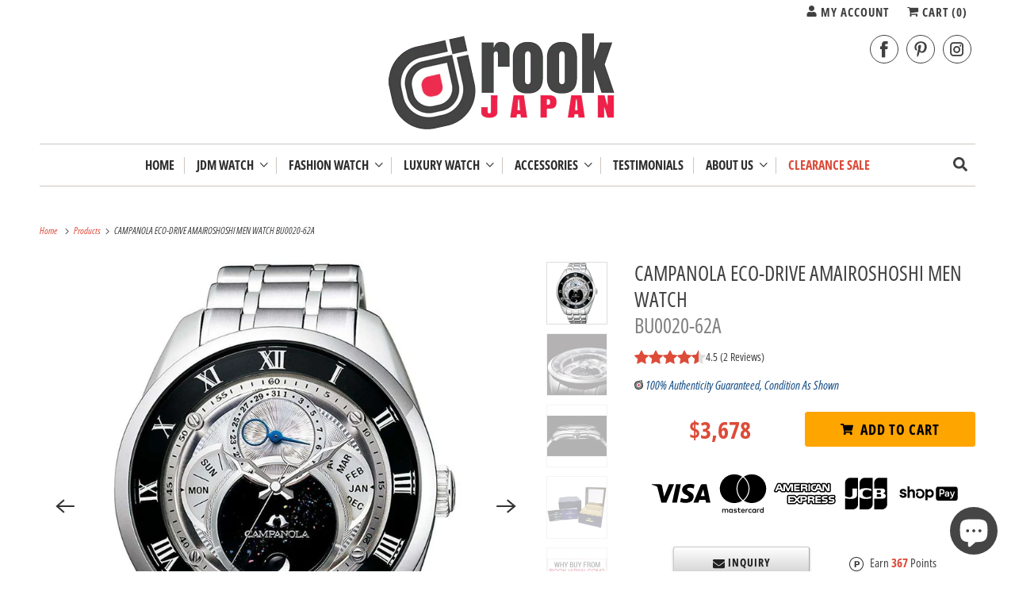

--- FILE ---
content_type: text/html; charset=utf-8
request_url: https://www.rookjapan.com/en-hk/products/bu0020-62a
body_size: 47189
content:
<!DOCTYPE html>
<html class="no-js no-touch" lang="en">
  <head>
    <meta charset="utf-8">
    <meta http-equiv="cleartype" content="on">
    <meta name="robots" content="index,follow">

    
    <title class="notranslate">CAMPANOLA ECO-DRIVE AMAIROSHOSHI MEN WATCH BU0020-62A - ROOK JAPAN</title>

    
      <meta name="description" content="Brand: Campanora Binding: Clock brand CITIZEN Model number BU0020-62A Case shape Round Windshield material Sapphire crystal Display type analog Case material stainless steel Case diameter / width 44 millimeters Case thickness 15 millimeters Band material / type stainless steel Band color Silver Dial color Black (lacq"/>
    

    

<meta name="author" content="ROOK JAPAN">
<meta property="og:url" content="https://www.rookjapan.com/en-hk/products/bu0020-62a">
<meta property="og:site_name" content="ROOK JAPAN">




  <meta property="og:type" content="product">
  <meta property="og:title" content="CAMPANOLA ECO-DRIVE AMAIROSHOSHI MEN WATCH BU0020-62A">
  
    
      <meta property="og:image" content="https://www.rookjapan.com/cdn/shop/products/71RZ3ondDRL._AC_UL1268_852310e3-31fe-4daf-a6dc-3948af76d6ee_600x.jpg?v=1643174931">
      <meta property="og:image:secure_url" content="https://www.rookjapan.com/cdn/shop/products/71RZ3ondDRL._AC_UL1268_852310e3-31fe-4daf-a6dc-3948af76d6ee_600x.jpg?v=1643174931">
      <meta property="og:image:width" content="1268">
      <meta property="og:image:height" content="1268">
      <meta property="og:image:alt" content="ROOK JAPAN:CAMPANOLA ECO-DRIVE AMAIROSHOSHI MEN WATCH BU0020-62A,JDM Watch,Campanola">
      
    
      <meta property="og:image" content="https://www.rookjapan.com/cdn/shop/products/51sB0pABmkL._AC_95183731-2608-48e6-be49-33c2f33b0778_600x.jpg?v=1643174933">
      <meta property="og:image:secure_url" content="https://www.rookjapan.com/cdn/shop/products/51sB0pABmkL._AC_95183731-2608-48e6-be49-33c2f33b0778_600x.jpg?v=1643174933">
      <meta property="og:image:width" content="500">
      <meta property="og:image:height" content="500">
      <meta property="og:image:alt" content="ROOK JAPAN:CAMPANOLA ECO-DRIVE AMAIROSHOSHI MEN WATCH BU0020-62A,JDM Watch,Campanola">
      
    
      <meta property="og:image" content="https://www.rookjapan.com/cdn/shop/products/41EuGUcnTML._AC_c873d2e5-dffb-41ef-92d2-122887e750a6_600x.jpg?v=1643174935">
      <meta property="og:image:secure_url" content="https://www.rookjapan.com/cdn/shop/products/41EuGUcnTML._AC_c873d2e5-dffb-41ef-92d2-122887e750a6_600x.jpg?v=1643174935">
      <meta property="og:image:width" content="500">
      <meta property="og:image:height" content="500">
      <meta property="og:image:alt" content="ROOK JAPAN:CAMPANOLA ECO-DRIVE AMAIROSHOSHI MEN WATCH BU0020-62A,JDM Watch,Campanola">
      
    
  
  <meta property="product:price:amount" content="3,678">
  <meta property="product:price:currency" content="USD">



  <meta property="og:description" content="Brand: Campanora Binding: Clock brand CITIZEN Model number BU0020-62A Case shape Round Windshield material Sapphire crystal Display type analog Case material stainless steel Case diameter / width 44 millimeters Case thickness 15 millimeters Band material / type stainless steel Band color Silver Dial color Black (lacq">




<meta name="twitter:card" content="summary">

  <meta name="twitter:title" content="CAMPANOLA ECO-DRIVE AMAIROSHOSHI MEN WATCH BU0020-62A">
  <meta name="twitter:description" content="ブランド: カンパノラ
バインディング: 時計



ブランド
CITIZEN(シチズン)


型番
BU0020-62A


ケースの形状
円形


風防素材
サファイアクリスタル


表示タイプ
アナログ


ケース素材
ステンレス鋼


ケース直径・幅
44 millimeters


ケース厚
15 millimeters


バンド素材･タイプ
ステンレス鋼


バンドカラー
シルバー


文字盤カラー
ブラック（漆塗り）/ホワイト


ムーブメント
エコ・ドライブ


メーカー保証
メーカーにて三年保証（オーナーズクラブへの登録が必要）




出版社


シチズン


">
  <meta name="twitter:image:width" content="240">
  <meta name="twitter:image:height" content="240">
  <meta name="twitter:image" content="https://www.rookjapan.com/cdn/shop/products/71RZ3ondDRL._AC_UL1268_852310e3-31fe-4daf-a6dc-3948af76d6ee_240x.jpg?v=1643174931">
  <meta name="twitter:image:alt" content="ROOK JAPAN:CAMPANOLA ECO-DRIVE AMAIROSHOSHI MEN WATCH BU0020-62A,JDM Watch,Campanola">



    

    

    <!-- Mobile Specific Metas -->
    <meta name="HandheldFriendly" content="True">
    <meta name="MobileOptimized" content="320">
    <meta name="viewport" content="width=device-width,initial-scale=1">
    <meta name="theme-color" content="#ffffff">

    <!-- Preconnect Domains -->
    <link rel="preconnect" href="https://cdn.shopify.com" crossorigin>
    <link rel="preconnect" href="https://fonts.shopify.com" crossorigin>
    <link rel="preconnect" href="https://monorail-edge.shopifysvc.com">

    <!-- Preload Assets -->
    <link rel="preload" href="//www.rookjapan.com/cdn/shop/t/58/assets/vendors.js?v=144919140039296097911758853882" as="script">
    <link rel="preload" href="//www.rookjapan.com/cdn/shop/t/58/assets/fancybox.css?v=30466120580444283401758853882" as="style">
    <link rel="preload" href="//www.rookjapan.com/cdn/shop/t/58/assets/styles.css?v=62675276118459167541764324705" as="style">
    <link rel="preload" href="//www.rookjapan.com/cdn/shop/t/58/assets/app.js?v=173028690723690370071758968910" as="script">

    <!-- Stylesheet for Fancybox library -->
    <link href="//www.rookjapan.com/cdn/shop/t/58/assets/fancybox.css?v=30466120580444283401758853882" rel="stylesheet" type="text/css" media="all" />

    <!-- Stylesheets for Responsive -->
    <link href="//www.rookjapan.com/cdn/shop/t/58/assets/styles.css?v=62675276118459167541764324705" rel="stylesheet" type="text/css" media="all" />
    <link href="//www.rookjapan.com/cdn/shop/t/58/assets/custom-styles.css?v=45138922269352426411761186156" rel="stylesheet" type="text/css" media="all" />

    <!-- Icons -->
    
      <link rel="shortcut icon" type="image/x-icon" href="//www.rookjapan.com/cdn/shop/files/favicon_small_ff914174-8db0-4d82-ade6-99099f3a0766_180x180.png?v=1614304427">
      <link rel="apple-touch-icon" href="//www.rookjapan.com/cdn/shop/files/favicon_small_ff914174-8db0-4d82-ade6-99099f3a0766_180x180.png?v=1614304427"/>
      <link rel="apple-touch-icon" sizes="72x72" href="//www.rookjapan.com/cdn/shop/files/favicon_small_ff914174-8db0-4d82-ade6-99099f3a0766_72x72.png?v=1614304427"/>
      <link rel="apple-touch-icon" sizes="114x114" href="//www.rookjapan.com/cdn/shop/files/favicon_small_ff914174-8db0-4d82-ade6-99099f3a0766_114x114.png?v=1614304427"/>
      <link rel="apple-touch-icon" sizes="180x180" href="//www.rookjapan.com/cdn/shop/files/favicon_small_ff914174-8db0-4d82-ade6-99099f3a0766_180x180.png?v=1614304427"/>
      <link rel="apple-touch-icon" sizes="228x228" href="//www.rookjapan.com/cdn/shop/files/favicon_small_ff914174-8db0-4d82-ade6-99099f3a0766_228x228.png?v=1614304427"/>
    
      <link rel="canonical" href="https://www.rookjapan.com/en-hk/products/bu0020-62a"/>

    

    

    
    <script>
      window.PXUTheme = window.PXUTheme || {};
      window.PXUTheme.version = '10.0.0';
      window.PXUTheme.name = 'Responsive';
    </script>
    


    <script>
      
window.PXUTheme = window.PXUTheme || {};


window.PXUTheme.theme_settings = {};
window.PXUTheme.theme_settings.primary_locale = "true";
window.PXUTheme.theme_settings.current_locale = "en";
window.PXUTheme.theme_settings.shop_url = "/en-hk";


window.PXUTheme.theme_settings.newsletter_popup = false;
window.PXUTheme.theme_settings.newsletter_popup_days = "30";
window.PXUTheme.theme_settings.newsletter_popup_mobile = false;
window.PXUTheme.theme_settings.newsletter_popup_seconds = 2;


window.PXUTheme.theme_settings.enable_predictive_search = true;


window.PXUTheme.theme_settings.free_text = "Free";


window.PXUTheme.theme_settings.product_form_style = "dropdown";
window.PXUTheme.theme_settings.display_inventory_left = false;
window.PXUTheme.theme_settings.limit_quantity = false;
window.PXUTheme.theme_settings.inventory_threshold = 10;
window.PXUTheme.theme_settings.free_price_text = "Free";


window.PXUTheme.theme_settings.collection_swatches = false;
window.PXUTheme.theme_settings.collection_secondary_image = true;


window.PXUTheme.theme_settings.cart_action = "redirect_cart";
window.PXUTheme.theme_settings.collection_secondary_image = true;
window.PXUTheme.theme_settings.display_tos_checkbox = false;
window.PXUTheme.theme_settings.tos_richtext = "\u003cp\u003eI Agree with the Terms \u0026 Conditions\u003c\/p\u003e";


window.PXUTheme.translation = {};


window.PXUTheme.translation.newsletter_success_text = "Thank you for joining our mailing list!";


window.PXUTheme.translation.menu = " ";


window.PXUTheme.translation.agree_to_terms_warning = "You must agree with the terms and conditions to checkout.";
window.PXUTheme.translation.cart_discount = "Discount";
window.PXUTheme.translation.edit_cart = "View Cart";
window.PXUTheme.translation.add_to_cart_success = "Just Added";
window.PXUTheme.translation.agree_to_terms_html = "I Agree with the Terms &amp; Conditions";
window.PXUTheme.translation.checkout = "Checkout";
window.PXUTheme.translation.or = "or";
window.PXUTheme.translation.continue_shopping = "Continue Shopping";
window.PXUTheme.translation.no_shipping_destination = "We do not ship to this destination.";
window.PXUTheme.translation.additional_rate = "There is one shipping rate available for";
window.PXUTheme.translation.additional_rate_at = "at";
window.PXUTheme.translation.additional_rates_part_1 = "There are";
window.PXUTheme.translation.additional_rates_part_2 = "shipping rates available for";
window.PXUTheme.translation.additional_rates_part_3 = "starting at";


window.PXUTheme.translation.product_add_to_cart_success = "Added";
window.PXUTheme.translation.product_add_to_cart = "Add to cart";
window.PXUTheme.translation.product_notify_form_email = "Email address";
window.PXUTheme.translation.product_notify_form_send = "Send";
window.PXUTheme.translation.items_left_count_one = "item left";
window.PXUTheme.translation.items_left_count_other = "items left";
window.PXUTheme.translation.product_sold_out = "Sold Out";
window.PXUTheme.translation.product_unavailable = "Unavailable";
window.PXUTheme.translation.product_notify_form_success = "Thanks! We will notify you when this product becomes available!";
window.PXUTheme.translation.product_from = "from";


window.PXUTheme.currency = {};


window.PXUTheme.currency.shop_currency = "USD";
window.PXUTheme.currency.default_currency = "USD";
window.PXUTheme.currency.display_format = "money_format";
window.PXUTheme.currency.money_format = "${{amount_no_decimals}}";
window.PXUTheme.currency.money_format_no_currency = "${{amount_no_decimals}}";
window.PXUTheme.currency.money_format_currency = "${{amount_no_decimals}} USD";
window.PXUTheme.currency.native_multi_currency = true;
window.PXUTheme.currency.shipping_calculator = false;
window.PXUTheme.currency.iso_code = "USD";
window.PXUTheme.currency.symbol = "$";


window.PXUTheme.media_queries = {};
window.PXUTheme.media_queries.small = window.matchMedia( "(max-width: 480px)" );
window.PXUTheme.media_queries.medium = window.matchMedia( "(max-width: 798px)" );
window.PXUTheme.media_queries.large = window.matchMedia( "(min-width: 799px)" );
window.PXUTheme.media_queries.larger = window.matchMedia( "(min-width: 960px)" );
window.PXUTheme.media_queries.xlarge = window.matchMedia( "(min-width: 1200px)" );
window.PXUTheme.media_queries.ie10 = window.matchMedia( "all and (-ms-high-contrast: none), (-ms-high-contrast: active)" );
window.PXUTheme.media_queries.tablet = window.matchMedia( "only screen and (min-width: 799px) and (max-width: 1024px)" );


window.PXUTheme.routes = window.PXUTheme.routes || {};
window.PXUTheme.routes.root_url = "/en-hk";
window.PXUTheme.routes.search_url = "/en-hk/search";
window.PXUTheme.routes.predictive_search_url = "/en-hk/search/suggest";
window.PXUTheme.routes.cart_url = "/en-hk/cart";
window.PXUTheme.routes.product_recommendations_url = "/en-hk/recommendations/products";
    </script>

    <script>
      document.documentElement.className=document.documentElement.className.replace(/\bno-js\b/,'js');
      if(window.Shopify&&window.Shopify.designMode)document.documentElement.className+=' in-theme-editor';
      if(('ontouchstart' in window)||window.DocumentTouch&&document instanceof DocumentTouch)document.documentElement.className=document.documentElement.className.replace(/\bno-touch\b/,'has-touch');
    </script>

    <script src="//www.rookjapan.com/cdn/shop/t/58/assets/vendors.js?v=144919140039296097911758853882" defer></script>
    <script src="//www.rookjapan.com/cdn/shop/t/58/assets/app.js?v=173028690723690370071758968910" defer></script>

    <script>window.performance && window.performance.mark && window.performance.mark('shopify.content_for_header.start');</script><meta name="google-site-verification" content="zhKpHX6mwGmpAEVYVV-ZevS5Zhi38DrRdbCwFWZiXZY">
<meta id="shopify-digital-wallet" name="shopify-digital-wallet" content="/1393852/digital_wallets/dialog">
<meta name="shopify-checkout-api-token" content="fe3e5270a13b6c857f3b04a420c1fc1c">
<link rel="alternate" hreflang="x-default" href="https://www.rookjapan.com/products/bu0020-62a">
<link rel="alternate" hreflang="en" href="https://www.rookjapan.com/products/bu0020-62a">
<link rel="alternate" hreflang="ja" href="https://www.rookjapan.com/ja/products/bu0020-62a">
<link rel="alternate" hreflang="en-AU" href="https://www.rookjapan.com/en-au/products/bu0020-62a">
<link rel="alternate" hreflang="en-CA" href="https://www.rookjapan.com/en-ca/products/bu0020-62a">
<link rel="alternate" hreflang="en-FR" href="https://www.rookjapan.com/en-fr/products/bu0020-62a">
<link rel="alternate" hreflang="en-DE" href="https://www.rookjapan.com/en-de/products/bu0020-62a">
<link rel="alternate" hreflang="en-HK" href="https://www.rookjapan.com/en-hk/products/bu0020-62a">
<link rel="alternate" hreflang="en-SG" href="https://www.rookjapan.com/en-sg/products/bu0020-62a">
<link rel="alternate" hreflang="en-TW" href="https://www.rookjapan.com/en-tw/products/bu0020-62a">
<link rel="alternate" hreflang="en-GB" href="https://www.rookjapan.com/en-gb/products/bu0020-62a">
<link rel="alternate" type="application/json+oembed" href="https://www.rookjapan.com/en-hk/products/bu0020-62a.oembed">
<script async="async" src="/checkouts/internal/preloads.js?locale=en-HK"></script>
<link rel="preconnect" href="https://shop.app" crossorigin="anonymous">
<script async="async" src="https://shop.app/checkouts/internal/preloads.js?locale=en-HK&shop_id=1393852" crossorigin="anonymous"></script>
<script id="apple-pay-shop-capabilities" type="application/json">{"shopId":1393852,"countryCode":"JP","currencyCode":"USD","merchantCapabilities":["supports3DS"],"merchantId":"gid:\/\/shopify\/Shop\/1393852","merchantName":"ROOK JAPAN","requiredBillingContactFields":["postalAddress","email","phone"],"requiredShippingContactFields":["postalAddress","email","phone"],"shippingType":"shipping","supportedNetworks":["visa","masterCard","amex","jcb","discover"],"total":{"type":"pending","label":"ROOK JAPAN","amount":"1.00"},"shopifyPaymentsEnabled":true,"supportsSubscriptions":true}</script>
<script id="shopify-features" type="application/json">{"accessToken":"fe3e5270a13b6c857f3b04a420c1fc1c","betas":["rich-media-storefront-analytics"],"domain":"www.rookjapan.com","predictiveSearch":true,"shopId":1393852,"locale":"en"}</script>
<script>var Shopify = Shopify || {};
Shopify.shop = "rookjapan.myshopify.com";
Shopify.locale = "en";
Shopify.currency = {"active":"USD","rate":"1.0"};
Shopify.country = "HK";
Shopify.theme = {"name":"Responsive 10","id":181901459768,"schema_name":"Responsive","schema_version":"10.0.0","theme_store_id":304,"role":"main"};
Shopify.theme.handle = "null";
Shopify.theme.style = {"id":null,"handle":null};
Shopify.cdnHost = "www.rookjapan.com/cdn";
Shopify.routes = Shopify.routes || {};
Shopify.routes.root = "/en-hk/";</script>
<script type="module">!function(o){(o.Shopify=o.Shopify||{}).modules=!0}(window);</script>
<script>!function(o){function n(){var o=[];function n(){o.push(Array.prototype.slice.apply(arguments))}return n.q=o,n}var t=o.Shopify=o.Shopify||{};t.loadFeatures=n(),t.autoloadFeatures=n()}(window);</script>
<script>
  window.ShopifyPay = window.ShopifyPay || {};
  window.ShopifyPay.apiHost = "shop.app\/pay";
  window.ShopifyPay.redirectState = null;
</script>
<script id="shop-js-analytics" type="application/json">{"pageType":"product"}</script>
<script defer="defer" async type="module" src="//www.rookjapan.com/cdn/shopifycloud/shop-js/modules/v2/client.init-shop-cart-sync_BT-GjEfc.en.esm.js"></script>
<script defer="defer" async type="module" src="//www.rookjapan.com/cdn/shopifycloud/shop-js/modules/v2/chunk.common_D58fp_Oc.esm.js"></script>
<script defer="defer" async type="module" src="//www.rookjapan.com/cdn/shopifycloud/shop-js/modules/v2/chunk.modal_xMitdFEc.esm.js"></script>
<script type="module">
  await import("//www.rookjapan.com/cdn/shopifycloud/shop-js/modules/v2/client.init-shop-cart-sync_BT-GjEfc.en.esm.js");
await import("//www.rookjapan.com/cdn/shopifycloud/shop-js/modules/v2/chunk.common_D58fp_Oc.esm.js");
await import("//www.rookjapan.com/cdn/shopifycloud/shop-js/modules/v2/chunk.modal_xMitdFEc.esm.js");

  window.Shopify.SignInWithShop?.initShopCartSync?.({"fedCMEnabled":true,"windoidEnabled":true});

</script>
<script>
  window.Shopify = window.Shopify || {};
  if (!window.Shopify.featureAssets) window.Shopify.featureAssets = {};
  window.Shopify.featureAssets['shop-js'] = {"shop-cart-sync":["modules/v2/client.shop-cart-sync_DZOKe7Ll.en.esm.js","modules/v2/chunk.common_D58fp_Oc.esm.js","modules/v2/chunk.modal_xMitdFEc.esm.js"],"init-fed-cm":["modules/v2/client.init-fed-cm_B6oLuCjv.en.esm.js","modules/v2/chunk.common_D58fp_Oc.esm.js","modules/v2/chunk.modal_xMitdFEc.esm.js"],"shop-cash-offers":["modules/v2/client.shop-cash-offers_D2sdYoxE.en.esm.js","modules/v2/chunk.common_D58fp_Oc.esm.js","modules/v2/chunk.modal_xMitdFEc.esm.js"],"shop-login-button":["modules/v2/client.shop-login-button_QeVjl5Y3.en.esm.js","modules/v2/chunk.common_D58fp_Oc.esm.js","modules/v2/chunk.modal_xMitdFEc.esm.js"],"pay-button":["modules/v2/client.pay-button_DXTOsIq6.en.esm.js","modules/v2/chunk.common_D58fp_Oc.esm.js","modules/v2/chunk.modal_xMitdFEc.esm.js"],"shop-button":["modules/v2/client.shop-button_DQZHx9pm.en.esm.js","modules/v2/chunk.common_D58fp_Oc.esm.js","modules/v2/chunk.modal_xMitdFEc.esm.js"],"avatar":["modules/v2/client.avatar_BTnouDA3.en.esm.js"],"init-windoid":["modules/v2/client.init-windoid_CR1B-cfM.en.esm.js","modules/v2/chunk.common_D58fp_Oc.esm.js","modules/v2/chunk.modal_xMitdFEc.esm.js"],"init-shop-for-new-customer-accounts":["modules/v2/client.init-shop-for-new-customer-accounts_C_vY_xzh.en.esm.js","modules/v2/client.shop-login-button_QeVjl5Y3.en.esm.js","modules/v2/chunk.common_D58fp_Oc.esm.js","modules/v2/chunk.modal_xMitdFEc.esm.js"],"init-shop-email-lookup-coordinator":["modules/v2/client.init-shop-email-lookup-coordinator_BI7n9ZSv.en.esm.js","modules/v2/chunk.common_D58fp_Oc.esm.js","modules/v2/chunk.modal_xMitdFEc.esm.js"],"init-shop-cart-sync":["modules/v2/client.init-shop-cart-sync_BT-GjEfc.en.esm.js","modules/v2/chunk.common_D58fp_Oc.esm.js","modules/v2/chunk.modal_xMitdFEc.esm.js"],"shop-toast-manager":["modules/v2/client.shop-toast-manager_DiYdP3xc.en.esm.js","modules/v2/chunk.common_D58fp_Oc.esm.js","modules/v2/chunk.modal_xMitdFEc.esm.js"],"init-customer-accounts":["modules/v2/client.init-customer-accounts_D9ZNqS-Q.en.esm.js","modules/v2/client.shop-login-button_QeVjl5Y3.en.esm.js","modules/v2/chunk.common_D58fp_Oc.esm.js","modules/v2/chunk.modal_xMitdFEc.esm.js"],"init-customer-accounts-sign-up":["modules/v2/client.init-customer-accounts-sign-up_iGw4briv.en.esm.js","modules/v2/client.shop-login-button_QeVjl5Y3.en.esm.js","modules/v2/chunk.common_D58fp_Oc.esm.js","modules/v2/chunk.modal_xMitdFEc.esm.js"],"shop-follow-button":["modules/v2/client.shop-follow-button_CqMgW2wH.en.esm.js","modules/v2/chunk.common_D58fp_Oc.esm.js","modules/v2/chunk.modal_xMitdFEc.esm.js"],"checkout-modal":["modules/v2/client.checkout-modal_xHeaAweL.en.esm.js","modules/v2/chunk.common_D58fp_Oc.esm.js","modules/v2/chunk.modal_xMitdFEc.esm.js"],"shop-login":["modules/v2/client.shop-login_D91U-Q7h.en.esm.js","modules/v2/chunk.common_D58fp_Oc.esm.js","modules/v2/chunk.modal_xMitdFEc.esm.js"],"lead-capture":["modules/v2/client.lead-capture_BJmE1dJe.en.esm.js","modules/v2/chunk.common_D58fp_Oc.esm.js","modules/v2/chunk.modal_xMitdFEc.esm.js"],"payment-terms":["modules/v2/client.payment-terms_Ci9AEqFq.en.esm.js","modules/v2/chunk.common_D58fp_Oc.esm.js","modules/v2/chunk.modal_xMitdFEc.esm.js"]};
</script>
<script>(function() {
  var isLoaded = false;
  function asyncLoad() {
    if (isLoaded) return;
    isLoaded = true;
    var urls = ["https:\/\/www.improvedcontactform.com\/icf.js?shop=rookjapan.myshopify.com","https:\/\/cdn-stamped-io.azureedge.net\/files\/shopify.v2.min.js?shop=rookjapan.myshopify.com","https:\/\/js.smile.io\/v1\/smile-shopify.js?shop=rookjapan.myshopify.com","https:\/\/a.mailmunch.co\/widgets\/site-678751-a9380ef163e239623c1a742504b5a1a351f87832.js?shop=rookjapan.myshopify.com","https:\/\/chimpstatic.com\/mcjs-connected\/js\/users\/b11b825540782586cad2a7acb\/263db25848fb19ed62bc59d98.js?shop=rookjapan.myshopify.com","https:\/\/cdn.shopify.com\/s\/files\/1\/0139\/3852\/t\/20\/assets\/spreadrwidget.js?3394\u0026shop=rookjapan.myshopify.com","https:\/\/trust.conversionbear.com\/script?app=trust_badge\u0026shop=rookjapan.myshopify.com","https:\/\/cdn.nfcube.com\/instafeed-9b22bafff1e391d43b7f5779395c9242.js?shop=rookjapan.myshopify.com","https:\/\/app.logoshowcase.co\/extension\/app.js?ls_version=1.0.5\u0026shop=rookjapan.myshopify.com","https:\/\/crafty.etooapps.com\/front\/sell.js?shop=rookjapan.myshopify.com","https:\/\/services.nofraud.com\/js\/device.js?shop=rookjapan.myshopify.com","https:\/\/trustbadge.shopclimb.com\/files\/js\/dist\/trustbadge.min.js?shop=rookjapan.myshopify.com","https:\/\/a.mailmunch.co\/widgets\/site-678751-a9380ef163e239623c1a742504b5a1a351f87832.js?shop=rookjapan.myshopify.com"];
    for (var i = 0; i < urls.length; i++) {
      var s = document.createElement('script');
      s.type = 'text/javascript';
      s.async = true;
      s.src = urls[i];
      var x = document.getElementsByTagName('script')[0];
      x.parentNode.insertBefore(s, x);
    }
  };
  if(window.attachEvent) {
    window.attachEvent('onload', asyncLoad);
  } else {
    window.addEventListener('load', asyncLoad, false);
  }
})();</script>
<script id="__st">var __st={"a":1393852,"offset":32400,"reqid":"125054d7-6d8b-4904-83a2-16e3550c9c39-1769407037","pageurl":"www.rookjapan.com\/en-hk\/products\/bu0020-62a","u":"22a62a0e2594","p":"product","rtyp":"product","rid":4442733543489};</script>
<script>window.ShopifyPaypalV4VisibilityTracking = true;</script>
<script id="captcha-bootstrap">!function(){'use strict';const t='contact',e='account',n='new_comment',o=[[t,t],['blogs',n],['comments',n],[t,'customer']],c=[[e,'customer_login'],[e,'guest_login'],[e,'recover_customer_password'],[e,'create_customer']],r=t=>t.map((([t,e])=>`form[action*='/${t}']:not([data-nocaptcha='true']) input[name='form_type'][value='${e}']`)).join(','),a=t=>()=>t?[...document.querySelectorAll(t)].map((t=>t.form)):[];function s(){const t=[...o],e=r(t);return a(e)}const i='password',u='form_key',d=['recaptcha-v3-token','g-recaptcha-response','h-captcha-response',i],f=()=>{try{return window.sessionStorage}catch{return}},m='__shopify_v',_=t=>t.elements[u];function p(t,e,n=!1){try{const o=window.sessionStorage,c=JSON.parse(o.getItem(e)),{data:r}=function(t){const{data:e,action:n}=t;return t[m]||n?{data:e,action:n}:{data:t,action:n}}(c);for(const[e,n]of Object.entries(r))t.elements[e]&&(t.elements[e].value=n);n&&o.removeItem(e)}catch(o){console.error('form repopulation failed',{error:o})}}const l='form_type',E='cptcha';function T(t){t.dataset[E]=!0}const w=window,h=w.document,L='Shopify',v='ce_forms',y='captcha';let A=!1;((t,e)=>{const n=(g='f06e6c50-85a8-45c8-87d0-21a2b65856fe',I='https://cdn.shopify.com/shopifycloud/storefront-forms-hcaptcha/ce_storefront_forms_captcha_hcaptcha.v1.5.2.iife.js',D={infoText:'Protected by hCaptcha',privacyText:'Privacy',termsText:'Terms'},(t,e,n)=>{const o=w[L][v],c=o.bindForm;if(c)return c(t,g,e,D).then(n);var r;o.q.push([[t,g,e,D],n]),r=I,A||(h.body.append(Object.assign(h.createElement('script'),{id:'captcha-provider',async:!0,src:r})),A=!0)});var g,I,D;w[L]=w[L]||{},w[L][v]=w[L][v]||{},w[L][v].q=[],w[L][y]=w[L][y]||{},w[L][y].protect=function(t,e){n(t,void 0,e),T(t)},Object.freeze(w[L][y]),function(t,e,n,w,h,L){const[v,y,A,g]=function(t,e,n){const i=e?o:[],u=t?c:[],d=[...i,...u],f=r(d),m=r(i),_=r(d.filter((([t,e])=>n.includes(e))));return[a(f),a(m),a(_),s()]}(w,h,L),I=t=>{const e=t.target;return e instanceof HTMLFormElement?e:e&&e.form},D=t=>v().includes(t);t.addEventListener('submit',(t=>{const e=I(t);if(!e)return;const n=D(e)&&!e.dataset.hcaptchaBound&&!e.dataset.recaptchaBound,o=_(e),c=g().includes(e)&&(!o||!o.value);(n||c)&&t.preventDefault(),c&&!n&&(function(t){try{if(!f())return;!function(t){const e=f();if(!e)return;const n=_(t);if(!n)return;const o=n.value;o&&e.removeItem(o)}(t);const e=Array.from(Array(32),(()=>Math.random().toString(36)[2])).join('');!function(t,e){_(t)||t.append(Object.assign(document.createElement('input'),{type:'hidden',name:u})),t.elements[u].value=e}(t,e),function(t,e){const n=f();if(!n)return;const o=[...t.querySelectorAll(`input[type='${i}']`)].map((({name:t})=>t)),c=[...d,...o],r={};for(const[a,s]of new FormData(t).entries())c.includes(a)||(r[a]=s);n.setItem(e,JSON.stringify({[m]:1,action:t.action,data:r}))}(t,e)}catch(e){console.error('failed to persist form',e)}}(e),e.submit())}));const S=(t,e)=>{t&&!t.dataset[E]&&(n(t,e.some((e=>e===t))),T(t))};for(const o of['focusin','change'])t.addEventListener(o,(t=>{const e=I(t);D(e)&&S(e,y())}));const B=e.get('form_key'),M=e.get(l),P=B&&M;t.addEventListener('DOMContentLoaded',(()=>{const t=y();if(P)for(const e of t)e.elements[l].value===M&&p(e,B);[...new Set([...A(),...v().filter((t=>'true'===t.dataset.shopifyCaptcha))])].forEach((e=>S(e,t)))}))}(h,new URLSearchParams(w.location.search),n,t,e,['guest_login'])})(!0,!0)}();</script>
<script integrity="sha256-4kQ18oKyAcykRKYeNunJcIwy7WH5gtpwJnB7kiuLZ1E=" data-source-attribution="shopify.loadfeatures" defer="defer" src="//www.rookjapan.com/cdn/shopifycloud/storefront/assets/storefront/load_feature-a0a9edcb.js" crossorigin="anonymous"></script>
<script crossorigin="anonymous" defer="defer" src="//www.rookjapan.com/cdn/shopifycloud/storefront/assets/shopify_pay/storefront-65b4c6d7.js?v=20250812"></script>
<script data-source-attribution="shopify.dynamic_checkout.dynamic.init">var Shopify=Shopify||{};Shopify.PaymentButton=Shopify.PaymentButton||{isStorefrontPortableWallets:!0,init:function(){window.Shopify.PaymentButton.init=function(){};var t=document.createElement("script");t.src="https://www.rookjapan.com/cdn/shopifycloud/portable-wallets/latest/portable-wallets.en.js",t.type="module",document.head.appendChild(t)}};
</script>
<script data-source-attribution="shopify.dynamic_checkout.buyer_consent">
  function portableWalletsHideBuyerConsent(e){var t=document.getElementById("shopify-buyer-consent"),n=document.getElementById("shopify-subscription-policy-button");t&&n&&(t.classList.add("hidden"),t.setAttribute("aria-hidden","true"),n.removeEventListener("click",e))}function portableWalletsShowBuyerConsent(e){var t=document.getElementById("shopify-buyer-consent"),n=document.getElementById("shopify-subscription-policy-button");t&&n&&(t.classList.remove("hidden"),t.removeAttribute("aria-hidden"),n.addEventListener("click",e))}window.Shopify?.PaymentButton&&(window.Shopify.PaymentButton.hideBuyerConsent=portableWalletsHideBuyerConsent,window.Shopify.PaymentButton.showBuyerConsent=portableWalletsShowBuyerConsent);
</script>
<script data-source-attribution="shopify.dynamic_checkout.cart.bootstrap">document.addEventListener("DOMContentLoaded",(function(){function t(){return document.querySelector("shopify-accelerated-checkout-cart, shopify-accelerated-checkout")}if(t())Shopify.PaymentButton.init();else{new MutationObserver((function(e,n){t()&&(Shopify.PaymentButton.init(),n.disconnect())})).observe(document.body,{childList:!0,subtree:!0})}}));
</script>
<script id='scb4127' type='text/javascript' async='' src='https://www.rookjapan.com/cdn/shopifycloud/privacy-banner/storefront-banner.js'></script><link id="shopify-accelerated-checkout-styles" rel="stylesheet" media="screen" href="https://www.rookjapan.com/cdn/shopifycloud/portable-wallets/latest/accelerated-checkout-backwards-compat.css" crossorigin="anonymous">
<style id="shopify-accelerated-checkout-cart">
        #shopify-buyer-consent {
  margin-top: 1em;
  display: inline-block;
  width: 100%;
}

#shopify-buyer-consent.hidden {
  display: none;
}

#shopify-subscription-policy-button {
  background: none;
  border: none;
  padding: 0;
  text-decoration: underline;
  font-size: inherit;
  cursor: pointer;
}

#shopify-subscription-policy-button::before {
  box-shadow: none;
}

      </style>

<script>window.performance && window.performance.mark && window.performance.mark('shopify.content_for_header.end');</script>

    <noscript>
      <style>
        .slides > li:first-child {display: block;}
        .image__fallback {
          width: 100vw;
          display: block !important;
          max-width: 100vw !important;
          margin-bottom: 0;
        }
        .no-js-only {
          display: inherit !important;
        }
        .icon-cart.cart-button {
          display: none;
        }
        .lazyload {
          opacity: 1;
          -webkit-filter: blur(0);
          filter: blur(0);
        }
        .animate_right,
        .animate_left,
        .animate_up,
        .animate_down {
          opacity: 1;
        }
        .product_section .product_form {
          opacity: 1;
        }
        .multi_select,
        form .select {
          display: block !important;
        }
        .swatch_options {
          display: none;
        }
        .image-element__wrap {
          display: none;
        }
      </style>
    </noscript>

  <!-- BEGIN app block: shopify://apps/froonze-loyalty-wishlist/blocks/customer_account_page/3c495b68-652c-468d-a0ef-5bad6935d104 --><!-- BEGIN app snippet: main_color_variables -->





<style>
  :root {
    --frcp-primaryColor:  #000000;
    --frcp-btnTextColor: #ffffff;
    --frcp-backgroundColor: #ffffff;
    --frcp-textColor: #202202;
    --frcp-hoverOpacity:  0.7;
  }
</style>
<!-- END app snippet -->

<script>
  window.frcp ||= {}
  frcp.customerPage ||= {}
  frcp.customerPage.enabled = true
  frcp.customerPage.path = "\/en-hk\/products\/bu0020-62a"
  frcp.customerPage.accountPage = "account"
  frcp.customerId = null
</script>


  <script>
    frcp.customerPage.settings = Object({"customer_page_navigation":[{"type":"profile","default":true},{"type":"orders"},{"type":"custom_page","page_id":"a68ad5b8d19dd48d","page_url":"/track-order","page_type":"shopify","page_title":"Track Order","customer_tags":[]},{"type":"addresses"},{"type":"loyalty"},{"type":"recently_viewed"},{"type":"wishlist"},{"type":"change_password"}],"customer_page_enable_email_edit":null,"wishlist_social_share":{"enabled":false,"facebook":true,"twitter":true,"whatsapp":true},"wishlist_keep_item_after_add_to_cart":false,"wishlist_open_product_same_tab":false,"wishlist_enable_multilist":false,"customer_page_profile":{"spent":true,"orders_count":true,"addresses_count":true,"gender":true,"date_of_birth":true},"customer_page_cancel_order":{"customer_include_tags":[],"customer_exclude_tags":[],"order_include_tags":[],"order_exclude_tags":[],"button_color":"#D34D4D","button_text_color":"#ffffff","optional_reason":false},"customer_page_phone_default_country":null,"date_format":null,"customer_page_self_return_enabled":null,"customer_page_empty_panel_link":null,"customer_page_recently_viewed_enabled":true,"customer_page_wishlist_recently_compare_at_price_enabled":null,"customer_page_reorder_button_enabled":null,"customer_page_split_address_fields":false,"customer_account_version":"new_customer_accounts"})
  </script>
  <!-- BEGIN app snippet: assets_loader --><script id="customer_page_account_link_overwrite">
  (function() {
    const _loadAsset = function(tag, params, id) {
      const asset = document.createElement(tag)
      for (const key in params) asset[key] = params[key]
      if (id) asset.id = `frcp_${id.split('-')[0]}_main_js`
      document.head.append(asset)
    }
    if (document.readyState !== 'loading') {
      _loadAsset('script', { src: 'https://cdn.shopify.com/extensions/019bba91-c314-770d-85a1-b154f49c8504/customer-portal-261/assets/customer_page_account_link_overwrite-B3FG6dyJ.js', type: 'module', defer: true }, 'customer_page_account_link_overwrite-B3FG6dyJ.js')
    } else {
      document.addEventListener('DOMContentLoaded', () => {
        _loadAsset('script', { src: 'https://cdn.shopify.com/extensions/019bba91-c314-770d-85a1-b154f49c8504/customer-portal-261/assets/customer_page_account_link_overwrite-B3FG6dyJ.js', type: 'module', defer: true }, 'customer_page_account_link_overwrite-B3FG6dyJ.js')
      })
    }

    
  })()
</script>
<!-- END app snippet -->



  
    <!-- BEGIN app snippet: shop_data_script --><script id='frcp_shop_data_script'>
  window.frcp = window.frcp || {}
  window.frcp.customerPage = window.frcp.customerPage || {}
  window.frcp.plugins = window.frcp.plugins || Object({"social_logins":null,"wishlist":"basic","order_actions":null,"custom_forms":null,"loyalty":"first","customer_account":"first"})
</script>
<!-- END app snippet -->
    <!-- BEGIN app snippet: assets_loader --><script id="recently_viewed">
  (function() {
    const _loadAsset = function(tag, params, id) {
      const asset = document.createElement(tag)
      for (const key in params) asset[key] = params[key]
      if (id) asset.id = `frcp_${id.split('-')[0]}_main_js`
      document.head.append(asset)
    }
    if (document.readyState !== 'loading') {
      _loadAsset('script', { src: 'https://cdn.shopify.com/extensions/019bba91-c314-770d-85a1-b154f49c8504/customer-portal-261/assets/recently_viewed-Cv02ChBo.js', type: 'module', defer: true }, 'recently_viewed-Cv02ChBo.js')
    } else {
      document.addEventListener('DOMContentLoaded', () => {
        _loadAsset('script', { src: 'https://cdn.shopify.com/extensions/019bba91-c314-770d-85a1-b154f49c8504/customer-portal-261/assets/recently_viewed-Cv02ChBo.js', type: 'module', defer: true }, 'recently_viewed-Cv02ChBo.js')
      })
    }

    
  })()
</script>
<!-- END app snippet -->
  



<!-- END app block --><!-- BEGIN app block: shopify://apps/instafeed/blocks/head-block/c447db20-095d-4a10-9725-b5977662c9d5 --><link rel="preconnect" href="https://cdn.nfcube.com/">
<link rel="preconnect" href="https://scontent.cdninstagram.com/">


  <script>
    document.addEventListener('DOMContentLoaded', function () {
      let instafeedScript = document.createElement('script');

      
        instafeedScript.src = 'https://cdn.nfcube.com/instafeed-9b22bafff1e391d43b7f5779395c9242.js';
      

      document.body.appendChild(instafeedScript);
    });
  </script>





<!-- END app block --><!-- BEGIN app block: shopify://apps/froonze-loyalty-wishlist/blocks/product_wishlist/3c495b68-652c-468d-a0ef-5bad6935d104 -->
  <!-- BEGIN app snippet: product_wishlist_data_script --><script id='frcp_data_script'>
  window.frcp = window.frcp || {}
  frcp.shopDomain = "rookjapan.myshopify.com"
  frcp.shopToken = '0030571ae92c88a0da26a0be718874c48341839c5878c07187980c52ad357651'
  frcp.httpsUrl = "https://app.froonze.com"
  frcp.moneyFormat ="\u003cspan class='money notranslate'\u003e${{amount_no_decimals}}\u003c\/span\u003e"
  frcp.wishlist = frcp.wishlist || {}
  frcp.appProxy = null || '/apps/customer-portal'
  
    frcp.wishlist.product = {
      id: 4442733543489,
      tags: ["Campanola","Men","spreadr-hidden"],
      title: "CAMPANOLA ECO-DRIVE AMAIROSHOSHI MEN WATCH BU0020-62A",
      handle: "bu0020-62a",
      first_variant_id: 31731149668417,
    }
  
  frcp.useAppProxi = true
  frcp.wishlist.requestType = "product"
  frcp.wishlist.integrations = Object()
  frcp.wishlist.blockSettings = {"add_button_color":"#dd4b39","add_button_text_color":"#ffffff","remove_button_color":"#333333","remove_button_text_color":"#ffffff","placement":"below_add_to_cart","product_css_selector":".wishlistapp","button_style":"icon","border_radius":4,"shadow":true,"offset_top":0,"offset_bottom":0,"offset_left":0,"offset_right":0,"collections_wishlist_button":"none","collection_button_border_radius":50,"floating_link_placement":"none","floating_link_vertical_offset":70,"floating_link_lateral_offset":-10,"floating_link_border_radius":50,"navigation_link":false,"navigation_link_css_selector":"","custom_css":""},
  frcp.plugins = frcp.plugins || Object({"social_logins":null,"wishlist":"basic","order_actions":null,"custom_forms":null,"loyalty":"first","customer_account":"first"})
  frcp.wishlist.pageHandle = "01afb63d-d12e-4aea-8d91-fca5a4b9440b"
  frcp.shopId = 1393852
</script>
<!-- END app snippet -->
  <!-- BEGIN app snippet: product_wishlist_common_data -->
<script id='frcp_wishlist_common_data'>
  frcp.wishlist = frcp.wishlist || {}
  frcp.wishlist.data =  
    {
      'lists': {
        'default': {}
      },
      'listNames': ['default'],
      'customerId': null,
    }
  

  // Translations
  frcp.wishlist.texts = Object()
  frcp.customerPage ||= {}
  frcp.customerPage.texts ||= {}
  frcp.customerPage.texts.shared ||= Object({"edit":"Edit","email":"Email","phone":"Phone","submit":"Submit","cancel":"Cancel","first_name":"First name","last_name":"Last name","company":"Company","address":"Address","city":"City","province":"Province","postal_zip_code":"Postal/Zip Code","smth_went_wrong":"Something went wrong. Please reload the page and try again.","delete":"Delete","gender":"Gender","order":"Order","message":"Message","view_details":"View details","hide_details":"Hide details","start_shopping":"Start shopping","go_to_cart":"Go to cart","stay_on_this_page":"Stay on this page","yes":"Yes","no":"No","invalid_phone":"Invalid phone","add":"Add","apply":"Apply","none":"None","never":"Never","successfully_copied_to_clipboard":"Successfully copied to clipboard","close":"Close","currency_converted_spending_amount":"{ original_value } ({ converted_value })","n_orders":"orders","create":"Create","back":"Back"})

  frcp.wishlist.settings = Object({"wishlist_tag_conditions":{"customer_include_tags":[],"customer_exclude_tags":[],"product_include_tags":[],"product_exclude_tags":[]},"wishlist_keep_item_after_add_to_cart":false,"wishlist_open_product_same_tab":false,"wishlist_enable_multilist":false,"wishlist_enable_modal":true,"wishlist_enable_guest":true,"wishlist_social_share":{"enabled":false,"facebook":true,"twitter":true,"whatsapp":true},"customer_account_version":"new_customer_accounts"})
  frcp.wishlist.customerTags = null
  frcp.wishlist.socialAppIds = {
    facebook: '493867338961209'
  }
  frcp.wishlist.modalJsUrl = "https://cdn.shopify.com/extensions/019bba91-c314-770d-85a1-b154f49c8504/customer-portal-261/assets/wishlist_modal-nAljNSjs.js"
  frcp.wishlist.modalCssUrl = "https://cdn.shopify.com/extensions/019bba91-c314-770d-85a1-b154f49c8504/customer-portal-261/assets/wishlist_modal-nAljNSjs.css"

  frcp.wishlist.profile = {
    froonzeToken: "ada95ce74e35368b18d952ce518c75a4db60c250dd50e55c7b337ee40087a401",
    id: null
  }
</script>
<!-- END app snippet -->
  <!-- BEGIN app snippet: theme_customization_tags -->
<!-- END app snippet -->

  <!-- BEGIN app snippet: assets_loader --><script id="product_wishlist">
  (function() {
    const _loadAsset = function(tag, params, id) {
      const asset = document.createElement(tag)
      for (const key in params) asset[key] = params[key]
      if (id) asset.id = `frcp_${id.split('-')[0]}_main_js`
      document.head.append(asset)
    }
    if (document.readyState !== 'loading') {
      _loadAsset('script', { src: 'https://cdn.shopify.com/extensions/019bba91-c314-770d-85a1-b154f49c8504/customer-portal-261/assets/product_wishlist-Br1Wt5lM.js', type: 'module', defer: true }, 'product_wishlist-Br1Wt5lM.js')
    } else {
      document.addEventListener('DOMContentLoaded', () => {
        _loadAsset('script', { src: 'https://cdn.shopify.com/extensions/019bba91-c314-770d-85a1-b154f49c8504/customer-portal-261/assets/product_wishlist-Br1Wt5lM.js', type: 'module', defer: true }, 'product_wishlist-Br1Wt5lM.js')
      })
    }

    
      _loadAsset('link', { href: 'https://cdn.shopify.com/extensions/019bba91-c314-770d-85a1-b154f49c8504/customer-portal-261/assets/product_wishlist-Br1Wt5lM.css', rel: 'stylesheet', media: 'all' })
    
  })()
</script>
<!-- END app snippet -->



<!-- END app block --><!-- BEGIN app block: shopify://apps/froonze-loyalty-wishlist/blocks/loyalty/3c495b68-652c-468d-a0ef-5bad6935d104 -->

<script>
  window.frcp = window.frcp || {}
  frcp.appProxy = null || '/apps/customer-portal'
  frcp.plugins = frcp.plugins || Object({"social_logins":null,"wishlist":"basic","order_actions":null,"custom_forms":null,"loyalty":"first","customer_account":"first"})
  frcp.moneyFormat ="\u003cspan class='money notranslate'\u003e${{amount_no_decimals}}\u003c\/span\u003e"
  frcp.httpsUrl = "https://app.froonze.com"
  frcp.useAppProxi = true
  frcp.defaultShopCurrency = "USD"
  frcp.shopId = 1393852
  frcp.loyalty = {
    customer: {
      id: null,
      froonzeToken: "ada95ce74e35368b18d952ce518c75a4db60c250dd50e55c7b337ee40087a401",
      firstName: null,
      lastName: null,
      phone: null,
      email: null,
      gender: null,
      dateOfBirth: '',
      tags: null,
      data: Object(),
      storeCredit: {
        amount: null,
        currency: null,
      } ,
    },
    settings: Object({"loyalty_blacklisted_customer_tags":[],"loyalty_enable_widget":true,"loyalty_widget_settings":{"show_launcher":true,"launcher_border_radius":30,"launcher_vertical_offset":-19,"launcher_horizontal_offset":-20,"launcher_background":"#454545","launcher_color":"#ffffff","widget_primary_color":"#454545","widget_button_text_color":"#ffffff","widget_background_color":"#ffffff","widget_banner_text_color":"#ffffff","widget_header_text_color":"#ffffff","widget_text_color":"#202202","placement":"left","banner_image_url":null,"wallpaper_image_url":null},"date_format":null,"loyalty_points_expiration":{"expiration_days":100},"earning_rules":[{"earning_type":"birthday","order_earning_type":null,"order_increment_spending_unit":null,"advanced_options":{},"vip_tier_setting_id":null,"period_limit_enabled":null,"period_limit_value":null,"period_limit_unit":null,"reward_type":"points","store_credit_expiration_enabled":false,"store_credit_expires_after_days":100,"order_increment_rounding_enabled":true,"custom_icon_url":null,"value":100},{"earning_type":"create_account","order_earning_type":null,"order_increment_spending_unit":null,"advanced_options":{},"vip_tier_setting_id":null,"period_limit_enabled":null,"period_limit_value":null,"period_limit_unit":null,"reward_type":"points","store_credit_expiration_enabled":false,"store_credit_expires_after_days":100,"order_increment_rounding_enabled":true,"custom_icon_url":null,"value":300},{"earning_type":"follow_instagram","order_earning_type":null,"order_increment_spending_unit":null,"advanced_options":{"url":"https://www.instagram.com/rookjapan/","content":null},"vip_tier_setting_id":null,"period_limit_enabled":null,"period_limit_value":null,"period_limit_unit":null,"reward_type":"points","store_credit_expiration_enabled":false,"store_credit_expires_after_days":100,"order_increment_rounding_enabled":true,"custom_icon_url":null,"value":100},{"earning_type":"visit_facebook","order_earning_type":null,"order_increment_spending_unit":null,"advanced_options":{"url":"https://www.facebook.com/JDMwatches"},"vip_tier_setting_id":null,"period_limit_enabled":null,"period_limit_value":null,"period_limit_unit":null,"reward_type":"points","store_credit_expiration_enabled":false,"store_credit_expires_after_days":100,"order_increment_rounding_enabled":true,"custom_icon_url":null,"value":50},{"earning_type":"share_facebook","order_earning_type":null,"order_increment_spending_unit":null,"advanced_options":{"url":"https://www.rookjapan.com/"},"vip_tier_setting_id":null,"period_limit_enabled":null,"period_limit_value":null,"period_limit_unit":null,"reward_type":"points","store_credit_expiration_enabled":false,"store_credit_expires_after_days":100,"order_increment_rounding_enabled":true,"custom_icon_url":null,"value":100},{"earning_type":"order","order_earning_type":"increment","order_increment_spending_unit":10,"advanced_options":{},"vip_tier_setting_id":null,"period_limit_enabled":false,"period_limit_value":1,"period_limit_unit":"year","reward_type":"points","store_credit_expiration_enabled":false,"store_credit_expires_after_days":100,"order_increment_rounding_enabled":true,"custom_icon_url":null,"value":1}],"spending_rules":[{"id":10576,"title":"100USD discount on store credit","reward_type":"store_credit","points_cost":1000,"discount_amount_points_type":"increment","discount_value":100,"discount_apply_to":null,"discount_collection_ids":[],"discount_product_ids":[],"discount_expiration_enabled":true,"discount_expires_after_days":365,"discount_min_order_subtotal":null,"discount_min_order_requirement_enabled":null,"discount_combines_with_free_shipping":false,"discount_combines_with_order_discounts":null,"discount_combines_with_product_discounts":null,"free_shipping_max_price_enabled":null,"free_shipping_max_price":null,"free_shipping_combines_with_product_and_order_discounts":false,"custom_icon_url":"https://s3.amazonaws.com/files.froonze.com/loyalty_icon/rook-japan/store--1e6b200c-795b-41f1-8753-421a26b95d74.png"},{"id":10575,"title":"100USD discount","reward_type":"amount_discount","points_cost":1000,"discount_amount_points_type":"increment","discount_value":100,"discount_apply_to":null,"discount_collection_ids":[],"discount_product_ids":[],"discount_expiration_enabled":true,"discount_expires_after_days":365,"discount_min_order_subtotal":500,"discount_min_order_requirement_enabled":true,"discount_combines_with_free_shipping":false,"discount_combines_with_order_discounts":null,"discount_combines_with_product_discounts":null,"free_shipping_max_price_enabled":null,"free_shipping_max_price":null,"free_shipping_combines_with_product_and_order_discounts":false,"custom_icon_url":"https://s3.amazonaws.com/files.froonze.com/loyalty_icon/rook-japan/price-tag--386e19a6-eeea-4074-a0c2-c438d3fa1e8d.png"}],"referrals":null,"vip":null,"customer_account_version":"new_customer_accounts"}),
    texts: {
      launcher_button: Object({"text":"Rewards"}),
      customer_page: Object({"spending_rule_title_10287":"Store credit","spending_rule_title_10288":"Amount discount","nav__wallet":"Wallet","nav__vip":"VIP","nav__earn":"Earn","nav__redeem":"Redeem","nav__activity":"Activity","section_title__wallet":"Wallet","section_title__earn":"Earn rewards","section_title__redeem":"Redeem Rook points","section_title__activity":"Activity","earning_rule_title__order":"Place an order","earning_rule_title__birthday":"Birthday","earning_rule_title__create_account":"Create an account","earning_rule_title__judgeme":"Write a review","earning_rule_title__shopify_flow":"Flow action","earning_rule_title__visit_facebook":"Visit Facebook","earning_rule_title__share_facebook":"Share on Facebook","earning_rule_title__visit_twitter":"Visit X","earning_rule_title__share_twitter":"Share on X","earning_rule_title__follow_instagram":"Follow on Instagram","earning_rule_description__order_increment":"{ value } Rook points for every { increment_spending_unit } spent","earning_rule_description__order_fixed":"{ value } Rook points for placing an order","earning_rule_description__birthday":"{ value } Rook points to celebrate your birthday","earning_rule_description__create_account":"{ value } Rook points for creating an account","earning_rule_description__judgeme_up_to":"Up to { value } Rook points for a review","earning_rule_description__judgeme_fixed":"{ value } Rook points for a review","earning_rule_description__shopify_flow":"{ value } Rook points for flow action","earning_rule_description__visit_facebook":"{ value } Rook points for visiting Facebook","earning_rule_description__share_facebook":"{ value } Rook points for sharing on Facebook","earning_rule_description__visit_twitter":"{ value } Rook points for visiting X","earning_rule_description__share_twitter":"{ value } Rook points for sharing on X","earning_rule_description__follow_instagram":"{ value } Rook points for following on Instagram","add_loyalty_point__visit_facebook":"{ value } Rook points added for visiting Facebook","add_loyalty_point__share_facebook":"{ value } Rook points added for sharing on Facebook","add_loyalty_point__visit_twitter":"{ value } Rook points added for visiting X","add_loyalty_point__share_twitter":"{ value } Rook points added for sharing on X","add_loyalty_point__follow_instagram":"{ value } Rook points added for following on Instagram","earning_rule_description__order_increment__store_credit":"{ value } in Rook store credit for every { increment_spending_unit } spent","earning_rule_description__order_fixed__store_credit":"{ value } in Rook store credit for placing an order","earning_rule_description__birthday__store_credit":"{ value } in Rook store credit to celebrate your birthday","earning_rule_description__create_account__store_credit":"{ value } in Rook store credit for creating an account","earning_rule_description__judgeme_up_to__store_credit":"Up to { value } in Rook store credit for a review","earning_rule_description__judgeme_fixed__store_credit":"{ value } in Rook store credit for a review","earning_rule_description__shopify_flow__store_credit":"{ value } in Rook store credit for flow action","earning_rule_description__visit_facebook__store_credit":"{ value } in Rook store credit for visiting Facebook","earning_rule_description__share_facebook__store_credit":"{ value } in Rook store credit for sharing on Facebook","earning_rule_description__visit_twitter__store_credit":"{ value } in Rook store credit for visiting X","earning_rule_description__share_twitter__store_credit":"{ value } in Rook store credit for sharing on X","earning_rule_description__follow_instagram__store_credit":"{ value } in Rook store credit for following on Instagram","add_loyalty_point__visit_facebook__store_credit":"{ value } in Rook store credit for visiting Facebook","add_loyalty_point__share_facebook__store_credit":"{ value } in Rook store credit for sharing on Facebook","add_loyalty_point__visit_twitter__store_credit":"{ value } in Rook store credit for visiting X","add_loyalty_point__share_twitter__store_credit":"{ value } in Rook store credit for sharing on X","add_loyalty_point__follow_instagram__store_credit":"{ value } in Rook store credit for following on Instagram","earning_rule_btn__completed":"Completed","dob_updated":"Date of birth updated","date_of_birth":"Date of birth","shop_now":"Shop now","earn_now":"Earn Now","referral_program":"Referral program","your_referral_url":"Your referral URL","for_each_successful_referral":"For each successful referral","you_get":"You get","they_get":"They get","event_name__earning_order":"Place an order","event_name__pos_revert":"POS revert \"{ reward_title }\" reward","event_name__pos_spend_points":"POS redeem \"{ reward_title }\" reward","event_name__cancel_order":"Cancel order","event_name__refund_order":"Order refund","event_name__spend_points":"Redeem \"{ reward_title }\" reward","event_name__create_account":"Create account","event_name__admin_adjustment":"Admin adjustment","event_name__birthday":"Birthday","event_name__judgeme":"Write a review","event_name__import":"Admin adjustment","event_name__import_reset":"Admin adjustment","event_name__referrer_discount":"Receive a { discount_title } for a referral","event_name__referrer_points":"Receive Rook points for a referral","event_name__referrer_store_credit":"Receive Rook store credit for a referral","event_name__friend_discount":"Receive a { discount_title } as a referral invitee","event_name__friend_store_credit":"Receive Rook store credit as a referral invitee","event_name__visit_facebook":"Visit Facebook","event_name__share_facebook":"Share on Facebook","event_name__visit_twitter":"Visit X","event_name__share_twitter":"Share on X","event_name__follow_instagram":"Follow on Instagram","event_name__vip_reward__discount":"Receive a { discount_title } for reaching the { tier_name } tier","event_name__vip_reward__points":"Receive Rook points for reaching the { tier_name } tier","event_name__vip_reward__store_credit":"Receive Rook store credit for reaching the { tier_name } tier","note":"Note","manual_adjustment":"Manual adjustment","points":"points","referral_was_cancelled":"Referral was cancelled","referred":"Referred","your_rewards":"Your rewards","current_balance":"Current balance","free_shipping_coupon":"Free shipping coupon","off_coupon":"off coupon","code":"Code","applies_to":"Applies to","all_collections":"All collections","minimum_order":"Minimum order","expires_at":"Expires at","expires_after":"Expires after","discount_combines_with_free_shipping":"Can be combined with free shipping discounts","discount_combines_with_order_discounts":"Can be combined with order discounts","discount_combines_with_product_discounts":"Can be combined with product discounts","free_shipping_combines_with_order_and_product_discounts":"Can be combined with order and product discounts","maximum_shipping_price":"Maximum shipping price","successfully_applied_discount_code":"Successfully applied discount code","increment_points_slider_explanation":"Move the slider to change the redeemable amount","increment_points_slider_message":"You will get { coupon_value } off coupon for { points } Rook points redeemed","increment_points_slider_message__store_credit":"You will get { coupon_value } in store credit for { points } Rook points redeemed","redeem_store_credit":"Added { amount } in store credit. You can see and apply it directly in the checkout","days":"days","cost":"Cost","redeem":"Redeem","not_enough_points":"Not enough points","redeem_reward_question":"Redeem { points } points for a { reward }","successfully_redeemed_discount":"Successfully redeemed discount","apply_to_cart":"Apply to cart","no_rewards_yet":"You don't have rewards yet","get_rewards":"Get rewards","no_activty":"You don't have any activity yet","learn_how_to_earn_points":"Learn how to earn points","no_referrals":"You don't have any referrals yet","see_referral_url":"See your referral URL","general":"General","referrals":"Referrals","referral_status__complete":"Complete","referral_status__pending":"Pending","referral_status__cancelled":"Cancelled","received":"Received","reward_has_been_used":"Reward has been used in order","reward_has_expired":"Reward has expired","used":"Used","expired":"Expired","judgeme_minimum_rating":"Minimum review rating","judgeme_pictures":"Pictures","judgeme_videos":"Videos","judgeme_verified_buyer":"Bought products from this store","reward_conditions":"All these conditions have to be satisfied","required":"Required","extra_points":"Extra Rook points","current_vip_status":"Current VIP status","achieved_on":"Achieved on","admin_assigned_on":"Admin assigned on","all_vip_tiers":"All VIP tiers","vip_earn_more_points":"Earn more Rook points to become a VIP member","vip_place_more_orders":"Place more orders to become a VIP member","vip_spend_more":"Spend more to become a VIP member","rewards":"Rewards","perks":"Perks","vip_earn_points":"Earn { points } Rook points","vip_place_orders":"Place { orders_count } orders","vip_spend":"Spend { amount }","vip_cycle_refresh":"The accumulation cycle refreshes on { date }","vip_order_earning_rule_title":"More Rook points for placing orders","vip_order_earning_rule_title_store_credit":"More Rook store credit for placing orders","limit":"Limit","period_limit__hour":"Hour","period_limit__day":"Day","period_limit__week":"Week","period_limit__month":"Month","period_limit__year":"Year","period_limit__lifetime":"Lifetime","excluded":"Excluded from the loyalty program. Please contact the store for the reason","apply_coupon":"Apply to checkout and visit the homepage","store_credit":"store credit","coupon":"coupon","points_for_store_credit_credit":"{ amount } in store credit","points_for_store_credit_debit":"{ amount } from store credit","spending_event_desc":"{ points } for { reward }"}),
      widget: Object({"banner_first_message":"Welcome to","banner_second_message":"Rewards program","header_title":"Rewards","welcome_title":"Become a member","welcome_info":"Join our rewards program to get exclusive benefits","welcome_register":"Join now","welcome_already":"Already have an account?","welcome_sign_in":"Sign in","wallet_title":"Wallet","your_points":"Your Rook points","your_rewards":"Your rewards","rules_title":"Program","rules_subtitle":"Gain extra Rook points by completing various actions, and redeem them for exciting rewards!","ways_to_earn":"Ways to earn","ways_to_redeem":"Ways to redeem","vip_title":"VIP","vip_subtitle":"Unlock full access to special rewards. Advance to higher levels to enjoy more unique benefits.","your_activity":"Your activity","referrals":"Referrals","referrals_logged_in_subtitle":"Share this URL to reward your friends and yourself","referrals_logged_out_subtitle":"Reward your friends and earn one for yourself when they make a purchase"}),
    },
    referralToken: "MTM1cmVmNDEyOTczNDkyNg",
    socialAppIds: { facebook: "493867338961209" },
    widgetJsUrl: "https://cdn.shopify.com/extensions/019bba91-c314-770d-85a1-b154f49c8504/customer-portal-261/assets/loyalty_widget-CzM4uPGd.js",
    widgetCssUrl: "https://cdn.shopify.com/extensions/019bba91-c314-770d-85a1-b154f49c8504/customer-portal-261/assets/loyalty_widget-CzM4uPGd.css",
  }
  frcp.customerPage ||= {}
  frcp.customerPage.texts ||= {}
  frcp.customerPage.texts.shared ||= Object({"edit":"Edit","email":"Email","phone":"Phone","submit":"Submit","cancel":"Cancel","first_name":"First name","last_name":"Last name","company":"Company","address":"Address","city":"City","province":"Province","postal_zip_code":"Postal/Zip Code","smth_went_wrong":"Something went wrong. Please reload the page and try again.","delete":"Delete","gender":"Gender","order":"Order","message":"Message","view_details":"View details","hide_details":"Hide details","start_shopping":"Start shopping","go_to_cart":"Go to cart","stay_on_this_page":"Stay on this page","yes":"Yes","no":"No","invalid_phone":"Invalid phone","add":"Add","apply":"Apply","none":"None","never":"Never","successfully_copied_to_clipboard":"Successfully copied to clipboard","close":"Close","currency_converted_spending_amount":"{ original_value } ({ converted_value })","n_orders":"orders","create":"Create","back":"Back"})
  frcp.customerPage.profile ||= {}
  frcp.customerPage.profile.dateOfBirth = ''
</script>


  


<!-- BEGIN app snippet: assets_loader --><script id="loyalty_widget_loader">
  (function() {
    const _loadAsset = function(tag, params, id) {
      const asset = document.createElement(tag)
      for (const key in params) asset[key] = params[key]
      if (id) asset.id = `frcp_${id.split('-')[0]}_main_js`
      document.head.append(asset)
    }
    if (document.readyState !== 'loading') {
      _loadAsset('script', { src: 'https://cdn.shopify.com/extensions/019bba91-c314-770d-85a1-b154f49c8504/customer-portal-261/assets/loyalty_widget_loader-CRZdIOMC.js', type: 'module', defer: true }, 'loyalty_widget_loader-CRZdIOMC.js')
    } else {
      document.addEventListener('DOMContentLoaded', () => {
        _loadAsset('script', { src: 'https://cdn.shopify.com/extensions/019bba91-c314-770d-85a1-b154f49c8504/customer-portal-261/assets/loyalty_widget_loader-CRZdIOMC.js', type: 'module', defer: true }, 'loyalty_widget_loader-CRZdIOMC.js')
      })
    }

    
      _loadAsset('link', { href: 'https://cdn.shopify.com/extensions/019bba91-c314-770d-85a1-b154f49c8504/customer-portal-261/assets/loyalty_widget_loader-CRZdIOMC.css', rel: 'stylesheet', media: 'all' })
    
  })()
</script>
<!-- END app snippet -->
<!-- BEGIN app snippet: theme_customization_tags -->
<!-- END app snippet -->

<!-- END app block --><script src="https://cdn.shopify.com/extensions/1f805629-c1d3-44c5-afa0-f2ef641295ef/booster-page-speed-optimizer-1/assets/speed-embed.js" type="text/javascript" defer="defer"></script>
<script src="https://cdn.shopify.com/extensions/e8878072-2f6b-4e89-8082-94b04320908d/inbox-1254/assets/inbox-chat-loader.js" type="text/javascript" defer="defer"></script>
<link href="https://monorail-edge.shopifysvc.com" rel="dns-prefetch">
<script>(function(){if ("sendBeacon" in navigator && "performance" in window) {try {var session_token_from_headers = performance.getEntriesByType('navigation')[0].serverTiming.find(x => x.name == '_s').description;} catch {var session_token_from_headers = undefined;}var session_cookie_matches = document.cookie.match(/_shopify_s=([^;]*)/);var session_token_from_cookie = session_cookie_matches && session_cookie_matches.length === 2 ? session_cookie_matches[1] : "";var session_token = session_token_from_headers || session_token_from_cookie || "";function handle_abandonment_event(e) {var entries = performance.getEntries().filter(function(entry) {return /monorail-edge.shopifysvc.com/.test(entry.name);});if (!window.abandonment_tracked && entries.length === 0) {window.abandonment_tracked = true;var currentMs = Date.now();var navigation_start = performance.timing.navigationStart;var payload = {shop_id: 1393852,url: window.location.href,navigation_start,duration: currentMs - navigation_start,session_token,page_type: "product"};window.navigator.sendBeacon("https://monorail-edge.shopifysvc.com/v1/produce", JSON.stringify({schema_id: "online_store_buyer_site_abandonment/1.1",payload: payload,metadata: {event_created_at_ms: currentMs,event_sent_at_ms: currentMs}}));}}window.addEventListener('pagehide', handle_abandonment_event);}}());</script>
<script id="web-pixels-manager-setup">(function e(e,d,r,n,o){if(void 0===o&&(o={}),!Boolean(null===(a=null===(i=window.Shopify)||void 0===i?void 0:i.analytics)||void 0===a?void 0:a.replayQueue)){var i,a;window.Shopify=window.Shopify||{};var t=window.Shopify;t.analytics=t.analytics||{};var s=t.analytics;s.replayQueue=[],s.publish=function(e,d,r){return s.replayQueue.push([e,d,r]),!0};try{self.performance.mark("wpm:start")}catch(e){}var l=function(){var e={modern:/Edge?\/(1{2}[4-9]|1[2-9]\d|[2-9]\d{2}|\d{4,})\.\d+(\.\d+|)|Firefox\/(1{2}[4-9]|1[2-9]\d|[2-9]\d{2}|\d{4,})\.\d+(\.\d+|)|Chrom(ium|e)\/(9{2}|\d{3,})\.\d+(\.\d+|)|(Maci|X1{2}).+ Version\/(15\.\d+|(1[6-9]|[2-9]\d|\d{3,})\.\d+)([,.]\d+|)( \(\w+\)|)( Mobile\/\w+|) Safari\/|Chrome.+OPR\/(9{2}|\d{3,})\.\d+\.\d+|(CPU[ +]OS|iPhone[ +]OS|CPU[ +]iPhone|CPU IPhone OS|CPU iPad OS)[ +]+(15[._]\d+|(1[6-9]|[2-9]\d|\d{3,})[._]\d+)([._]\d+|)|Android:?[ /-](13[3-9]|1[4-9]\d|[2-9]\d{2}|\d{4,})(\.\d+|)(\.\d+|)|Android.+Firefox\/(13[5-9]|1[4-9]\d|[2-9]\d{2}|\d{4,})\.\d+(\.\d+|)|Android.+Chrom(ium|e)\/(13[3-9]|1[4-9]\d|[2-9]\d{2}|\d{4,})\.\d+(\.\d+|)|SamsungBrowser\/([2-9]\d|\d{3,})\.\d+/,legacy:/Edge?\/(1[6-9]|[2-9]\d|\d{3,})\.\d+(\.\d+|)|Firefox\/(5[4-9]|[6-9]\d|\d{3,})\.\d+(\.\d+|)|Chrom(ium|e)\/(5[1-9]|[6-9]\d|\d{3,})\.\d+(\.\d+|)([\d.]+$|.*Safari\/(?![\d.]+ Edge\/[\d.]+$))|(Maci|X1{2}).+ Version\/(10\.\d+|(1[1-9]|[2-9]\d|\d{3,})\.\d+)([,.]\d+|)( \(\w+\)|)( Mobile\/\w+|) Safari\/|Chrome.+OPR\/(3[89]|[4-9]\d|\d{3,})\.\d+\.\d+|(CPU[ +]OS|iPhone[ +]OS|CPU[ +]iPhone|CPU IPhone OS|CPU iPad OS)[ +]+(10[._]\d+|(1[1-9]|[2-9]\d|\d{3,})[._]\d+)([._]\d+|)|Android:?[ /-](13[3-9]|1[4-9]\d|[2-9]\d{2}|\d{4,})(\.\d+|)(\.\d+|)|Mobile Safari.+OPR\/([89]\d|\d{3,})\.\d+\.\d+|Android.+Firefox\/(13[5-9]|1[4-9]\d|[2-9]\d{2}|\d{4,})\.\d+(\.\d+|)|Android.+Chrom(ium|e)\/(13[3-9]|1[4-9]\d|[2-9]\d{2}|\d{4,})\.\d+(\.\d+|)|Android.+(UC? ?Browser|UCWEB|U3)[ /]?(15\.([5-9]|\d{2,})|(1[6-9]|[2-9]\d|\d{3,})\.\d+)\.\d+|SamsungBrowser\/(5\.\d+|([6-9]|\d{2,})\.\d+)|Android.+MQ{2}Browser\/(14(\.(9|\d{2,})|)|(1[5-9]|[2-9]\d|\d{3,})(\.\d+|))(\.\d+|)|K[Aa][Ii]OS\/(3\.\d+|([4-9]|\d{2,})\.\d+)(\.\d+|)/},d=e.modern,r=e.legacy,n=navigator.userAgent;return n.match(d)?"modern":n.match(r)?"legacy":"unknown"}(),u="modern"===l?"modern":"legacy",c=(null!=n?n:{modern:"",legacy:""})[u],f=function(e){return[e.baseUrl,"/wpm","/b",e.hashVersion,"modern"===e.buildTarget?"m":"l",".js"].join("")}({baseUrl:d,hashVersion:r,buildTarget:u}),m=function(e){var d=e.version,r=e.bundleTarget,n=e.surface,o=e.pageUrl,i=e.monorailEndpoint;return{emit:function(e){var a=e.status,t=e.errorMsg,s=(new Date).getTime(),l=JSON.stringify({metadata:{event_sent_at_ms:s},events:[{schema_id:"web_pixels_manager_load/3.1",payload:{version:d,bundle_target:r,page_url:o,status:a,surface:n,error_msg:t},metadata:{event_created_at_ms:s}}]});if(!i)return console&&console.warn&&console.warn("[Web Pixels Manager] No Monorail endpoint provided, skipping logging."),!1;try{return self.navigator.sendBeacon.bind(self.navigator)(i,l)}catch(e){}var u=new XMLHttpRequest;try{return u.open("POST",i,!0),u.setRequestHeader("Content-Type","text/plain"),u.send(l),!0}catch(e){return console&&console.warn&&console.warn("[Web Pixels Manager] Got an unhandled error while logging to Monorail."),!1}}}}({version:r,bundleTarget:l,surface:e.surface,pageUrl:self.location.href,monorailEndpoint:e.monorailEndpoint});try{o.browserTarget=l,function(e){var d=e.src,r=e.async,n=void 0===r||r,o=e.onload,i=e.onerror,a=e.sri,t=e.scriptDataAttributes,s=void 0===t?{}:t,l=document.createElement("script"),u=document.querySelector("head"),c=document.querySelector("body");if(l.async=n,l.src=d,a&&(l.integrity=a,l.crossOrigin="anonymous"),s)for(var f in s)if(Object.prototype.hasOwnProperty.call(s,f))try{l.dataset[f]=s[f]}catch(e){}if(o&&l.addEventListener("load",o),i&&l.addEventListener("error",i),u)u.appendChild(l);else{if(!c)throw new Error("Did not find a head or body element to append the script");c.appendChild(l)}}({src:f,async:!0,onload:function(){if(!function(){var e,d;return Boolean(null===(d=null===(e=window.Shopify)||void 0===e?void 0:e.analytics)||void 0===d?void 0:d.initialized)}()){var d=window.webPixelsManager.init(e)||void 0;if(d){var r=window.Shopify.analytics;r.replayQueue.forEach((function(e){var r=e[0],n=e[1],o=e[2];d.publishCustomEvent(r,n,o)})),r.replayQueue=[],r.publish=d.publishCustomEvent,r.visitor=d.visitor,r.initialized=!0}}},onerror:function(){return m.emit({status:"failed",errorMsg:"".concat(f," has failed to load")})},sri:function(e){var d=/^sha384-[A-Za-z0-9+/=]+$/;return"string"==typeof e&&d.test(e)}(c)?c:"",scriptDataAttributes:o}),m.emit({status:"loading"})}catch(e){m.emit({status:"failed",errorMsg:(null==e?void 0:e.message)||"Unknown error"})}}})({shopId: 1393852,storefrontBaseUrl: "https://www.rookjapan.com",extensionsBaseUrl: "https://extensions.shopifycdn.com/cdn/shopifycloud/web-pixels-manager",monorailEndpoint: "https://monorail-edge.shopifysvc.com/unstable/produce_batch",surface: "storefront-renderer",enabledBetaFlags: ["2dca8a86"],webPixelsConfigList: [{"id":"1869414712","configuration":"{\"accountID\":\"200\"}","eventPayloadVersion":"v1","runtimeContext":"STRICT","scriptVersion":"a300997cc4261bc69c0b7bb8221d5e40","type":"APP","apiClientId":3478923,"privacyPurposes":["ANALYTICS","MARKETING","SALE_OF_DATA"],"dataSharingAdjustments":{"protectedCustomerApprovalScopes":["read_customer_personal_data"]}},{"id":"1825145144","configuration":"{\"webPixelName\":\"Judge.me\"}","eventPayloadVersion":"v1","runtimeContext":"STRICT","scriptVersion":"34ad157958823915625854214640f0bf","type":"APP","apiClientId":683015,"privacyPurposes":["ANALYTICS"],"dataSharingAdjustments":{"protectedCustomerApprovalScopes":["read_customer_email","read_customer_name","read_customer_personal_data","read_customer_phone"]}},{"id":"1825079608","configuration":"{\"shopUrl\":\"rookjapan.myshopify.com\",\"apiUrl\":\"https:\\\/\\\/services.nofraud.com\"}","eventPayloadVersion":"v1","runtimeContext":"STRICT","scriptVersion":"0cf396a0daab06a8120b15747f89a0e3","type":"APP","apiClientId":1380557,"privacyPurposes":[],"dataSharingAdjustments":{"protectedCustomerApprovalScopes":["read_customer_address","read_customer_email","read_customer_name","read_customer_personal_data","read_customer_phone"]}},{"id":"839844152","configuration":"{\"config\":\"{\\\"pixel_id\\\":\\\"G-8P76XNXBPZ\\\",\\\"target_country\\\":\\\"US\\\",\\\"gtag_events\\\":[{\\\"type\\\":\\\"begin_checkout\\\",\\\"action_label\\\":\\\"G-8P76XNXBPZ\\\"},{\\\"type\\\":\\\"search\\\",\\\"action_label\\\":\\\"G-8P76XNXBPZ\\\"},{\\\"type\\\":\\\"view_item\\\",\\\"action_label\\\":[\\\"G-8P76XNXBPZ\\\",\\\"MC-F84DP996KN\\\"]},{\\\"type\\\":\\\"purchase\\\",\\\"action_label\\\":[\\\"G-8P76XNXBPZ\\\",\\\"MC-F84DP996KN\\\"]},{\\\"type\\\":\\\"page_view\\\",\\\"action_label\\\":[\\\"G-8P76XNXBPZ\\\",\\\"MC-F84DP996KN\\\"]},{\\\"type\\\":\\\"add_payment_info\\\",\\\"action_label\\\":\\\"G-8P76XNXBPZ\\\"},{\\\"type\\\":\\\"add_to_cart\\\",\\\"action_label\\\":\\\"G-8P76XNXBPZ\\\"}],\\\"enable_monitoring_mode\\\":false}\"}","eventPayloadVersion":"v1","runtimeContext":"OPEN","scriptVersion":"b2a88bafab3e21179ed38636efcd8a93","type":"APP","apiClientId":1780363,"privacyPurposes":[],"dataSharingAdjustments":{"protectedCustomerApprovalScopes":["read_customer_address","read_customer_email","read_customer_name","read_customer_personal_data","read_customer_phone"]}},{"id":"703496504","configuration":"{\"pixelCode\":\"CRDDD9JC77U6OIO18U9G\"}","eventPayloadVersion":"v1","runtimeContext":"STRICT","scriptVersion":"22e92c2ad45662f435e4801458fb78cc","type":"APP","apiClientId":4383523,"privacyPurposes":["ANALYTICS","MARKETING","SALE_OF_DATA"],"dataSharingAdjustments":{"protectedCustomerApprovalScopes":["read_customer_address","read_customer_email","read_customer_name","read_customer_personal_data","read_customer_phone"]}},{"id":"352125240","configuration":"{\"pixel_id\":\"1911582815529578\",\"pixel_type\":\"facebook_pixel\",\"metaapp_system_user_token\":\"-\"}","eventPayloadVersion":"v1","runtimeContext":"OPEN","scriptVersion":"ca16bc87fe92b6042fbaa3acc2fbdaa6","type":"APP","apiClientId":2329312,"privacyPurposes":["ANALYTICS","MARKETING","SALE_OF_DATA"],"dataSharingAdjustments":{"protectedCustomerApprovalScopes":["read_customer_address","read_customer_email","read_customer_name","read_customer_personal_data","read_customer_phone"]}},{"id":"shopify-app-pixel","configuration":"{}","eventPayloadVersion":"v1","runtimeContext":"STRICT","scriptVersion":"0450","apiClientId":"shopify-pixel","type":"APP","privacyPurposes":["ANALYTICS","MARKETING"]},{"id":"shopify-custom-pixel","eventPayloadVersion":"v1","runtimeContext":"LAX","scriptVersion":"0450","apiClientId":"shopify-pixel","type":"CUSTOM","privacyPurposes":["ANALYTICS","MARKETING"]}],isMerchantRequest: false,initData: {"shop":{"name":"ROOK JAPAN","paymentSettings":{"currencyCode":"USD"},"myshopifyDomain":"rookjapan.myshopify.com","countryCode":"JP","storefrontUrl":"https:\/\/www.rookjapan.com\/en-hk"},"customer":null,"cart":null,"checkout":null,"productVariants":[{"price":{"amount":3678.0,"currencyCode":"USD"},"product":{"title":"CAMPANOLA ECO-DRIVE AMAIROSHOSHI MEN WATCH BU0020-62A","vendor":"Campanola","id":"4442733543489","untranslatedTitle":"CAMPANOLA ECO-DRIVE AMAIROSHOSHI MEN WATCH BU0020-62A","url":"\/en-hk\/products\/bu0020-62a","type":"JDM Watch"},"id":"31731149668417","image":{"src":"\/\/www.rookjapan.com\/cdn\/shop\/products\/71RZ3ondDRL._AC_UL1268_852310e3-31fe-4daf-a6dc-3948af76d6ee.jpg?v=1643174931"},"sku":"B07RKW3DRH","title":"Default Title","untranslatedTitle":"Default Title"}],"purchasingCompany":null},},"https://www.rookjapan.com/cdn","fcfee988w5aeb613cpc8e4bc33m6693e112",{"modern":"","legacy":""},{"shopId":"1393852","storefrontBaseUrl":"https:\/\/www.rookjapan.com","extensionBaseUrl":"https:\/\/extensions.shopifycdn.com\/cdn\/shopifycloud\/web-pixels-manager","surface":"storefront-renderer","enabledBetaFlags":"[\"2dca8a86\"]","isMerchantRequest":"false","hashVersion":"fcfee988w5aeb613cpc8e4bc33m6693e112","publish":"custom","events":"[[\"page_viewed\",{}],[\"product_viewed\",{\"productVariant\":{\"price\":{\"amount\":3678.0,\"currencyCode\":\"USD\"},\"product\":{\"title\":\"CAMPANOLA ECO-DRIVE AMAIROSHOSHI MEN WATCH BU0020-62A\",\"vendor\":\"Campanola\",\"id\":\"4442733543489\",\"untranslatedTitle\":\"CAMPANOLA ECO-DRIVE AMAIROSHOSHI MEN WATCH BU0020-62A\",\"url\":\"\/en-hk\/products\/bu0020-62a\",\"type\":\"JDM Watch\"},\"id\":\"31731149668417\",\"image\":{\"src\":\"\/\/www.rookjapan.com\/cdn\/shop\/products\/71RZ3ondDRL._AC_UL1268_852310e3-31fe-4daf-a6dc-3948af76d6ee.jpg?v=1643174931\"},\"sku\":\"B07RKW3DRH\",\"title\":\"Default Title\",\"untranslatedTitle\":\"Default Title\"}}]]"});</script><script>
  window.ShopifyAnalytics = window.ShopifyAnalytics || {};
  window.ShopifyAnalytics.meta = window.ShopifyAnalytics.meta || {};
  window.ShopifyAnalytics.meta.currency = 'USD';
  var meta = {"product":{"id":4442733543489,"gid":"gid:\/\/shopify\/Product\/4442733543489","vendor":"Campanola","type":"JDM Watch","handle":"bu0020-62a","variants":[{"id":31731149668417,"price":367800,"name":"CAMPANOLA ECO-DRIVE AMAIROSHOSHI MEN WATCH BU0020-62A","public_title":null,"sku":"B07RKW3DRH"}],"remote":false},"page":{"pageType":"product","resourceType":"product","resourceId":4442733543489,"requestId":"125054d7-6d8b-4904-83a2-16e3550c9c39-1769407037"}};
  for (var attr in meta) {
    window.ShopifyAnalytics.meta[attr] = meta[attr];
  }
</script>
<script class="analytics">
  (function () {
    var customDocumentWrite = function(content) {
      var jquery = null;

      if (window.jQuery) {
        jquery = window.jQuery;
      } else if (window.Checkout && window.Checkout.$) {
        jquery = window.Checkout.$;
      }

      if (jquery) {
        jquery('body').append(content);
      }
    };

    var hasLoggedConversion = function(token) {
      if (token) {
        return document.cookie.indexOf('loggedConversion=' + token) !== -1;
      }
      return false;
    }

    var setCookieIfConversion = function(token) {
      if (token) {
        var twoMonthsFromNow = new Date(Date.now());
        twoMonthsFromNow.setMonth(twoMonthsFromNow.getMonth() + 2);

        document.cookie = 'loggedConversion=' + token + '; expires=' + twoMonthsFromNow;
      }
    }

    var trekkie = window.ShopifyAnalytics.lib = window.trekkie = window.trekkie || [];
    if (trekkie.integrations) {
      return;
    }
    trekkie.methods = [
      'identify',
      'page',
      'ready',
      'track',
      'trackForm',
      'trackLink'
    ];
    trekkie.factory = function(method) {
      return function() {
        var args = Array.prototype.slice.call(arguments);
        args.unshift(method);
        trekkie.push(args);
        return trekkie;
      };
    };
    for (var i = 0; i < trekkie.methods.length; i++) {
      var key = trekkie.methods[i];
      trekkie[key] = trekkie.factory(key);
    }
    trekkie.load = function(config) {
      trekkie.config = config || {};
      trekkie.config.initialDocumentCookie = document.cookie;
      var first = document.getElementsByTagName('script')[0];
      var script = document.createElement('script');
      script.type = 'text/javascript';
      script.onerror = function(e) {
        var scriptFallback = document.createElement('script');
        scriptFallback.type = 'text/javascript';
        scriptFallback.onerror = function(error) {
                var Monorail = {
      produce: function produce(monorailDomain, schemaId, payload) {
        var currentMs = new Date().getTime();
        var event = {
          schema_id: schemaId,
          payload: payload,
          metadata: {
            event_created_at_ms: currentMs,
            event_sent_at_ms: currentMs
          }
        };
        return Monorail.sendRequest("https://" + monorailDomain + "/v1/produce", JSON.stringify(event));
      },
      sendRequest: function sendRequest(endpointUrl, payload) {
        // Try the sendBeacon API
        if (window && window.navigator && typeof window.navigator.sendBeacon === 'function' && typeof window.Blob === 'function' && !Monorail.isIos12()) {
          var blobData = new window.Blob([payload], {
            type: 'text/plain'
          });

          if (window.navigator.sendBeacon(endpointUrl, blobData)) {
            return true;
          } // sendBeacon was not successful

        } // XHR beacon

        var xhr = new XMLHttpRequest();

        try {
          xhr.open('POST', endpointUrl);
          xhr.setRequestHeader('Content-Type', 'text/plain');
          xhr.send(payload);
        } catch (e) {
          console.log(e);
        }

        return false;
      },
      isIos12: function isIos12() {
        return window.navigator.userAgent.lastIndexOf('iPhone; CPU iPhone OS 12_') !== -1 || window.navigator.userAgent.lastIndexOf('iPad; CPU OS 12_') !== -1;
      }
    };
    Monorail.produce('monorail-edge.shopifysvc.com',
      'trekkie_storefront_load_errors/1.1',
      {shop_id: 1393852,
      theme_id: 181901459768,
      app_name: "storefront",
      context_url: window.location.href,
      source_url: "//www.rookjapan.com/cdn/s/trekkie.storefront.8d95595f799fbf7e1d32231b9a28fd43b70c67d3.min.js"});

        };
        scriptFallback.async = true;
        scriptFallback.src = '//www.rookjapan.com/cdn/s/trekkie.storefront.8d95595f799fbf7e1d32231b9a28fd43b70c67d3.min.js';
        first.parentNode.insertBefore(scriptFallback, first);
      };
      script.async = true;
      script.src = '//www.rookjapan.com/cdn/s/trekkie.storefront.8d95595f799fbf7e1d32231b9a28fd43b70c67d3.min.js';
      first.parentNode.insertBefore(script, first);
    };
    trekkie.load(
      {"Trekkie":{"appName":"storefront","development":false,"defaultAttributes":{"shopId":1393852,"isMerchantRequest":null,"themeId":181901459768,"themeCityHash":"12790249652147618073","contentLanguage":"en","currency":"USD","eventMetadataId":"974eb1c4-76da-4148-bd48-f9b2beae0dfe"},"isServerSideCookieWritingEnabled":true,"monorailRegion":"shop_domain","enabledBetaFlags":["65f19447"]},"Session Attribution":{},"S2S":{"facebookCapiEnabled":true,"source":"trekkie-storefront-renderer","apiClientId":580111}}
    );

    var loaded = false;
    trekkie.ready(function() {
      if (loaded) return;
      loaded = true;

      window.ShopifyAnalytics.lib = window.trekkie;

      var originalDocumentWrite = document.write;
      document.write = customDocumentWrite;
      try { window.ShopifyAnalytics.merchantGoogleAnalytics.call(this); } catch(error) {};
      document.write = originalDocumentWrite;

      window.ShopifyAnalytics.lib.page(null,{"pageType":"product","resourceType":"product","resourceId":4442733543489,"requestId":"125054d7-6d8b-4904-83a2-16e3550c9c39-1769407037","shopifyEmitted":true});

      var match = window.location.pathname.match(/checkouts\/(.+)\/(thank_you|post_purchase)/)
      var token = match? match[1]: undefined;
      if (!hasLoggedConversion(token)) {
        setCookieIfConversion(token);
        window.ShopifyAnalytics.lib.track("Viewed Product",{"currency":"USD","variantId":31731149668417,"productId":4442733543489,"productGid":"gid:\/\/shopify\/Product\/4442733543489","name":"CAMPANOLA ECO-DRIVE AMAIROSHOSHI MEN WATCH BU0020-62A","price":"3678.00","sku":"B07RKW3DRH","brand":"Campanola","variant":null,"category":"JDM Watch","nonInteraction":true,"remote":false},undefined,undefined,{"shopifyEmitted":true});
      window.ShopifyAnalytics.lib.track("monorail:\/\/trekkie_storefront_viewed_product\/1.1",{"currency":"USD","variantId":31731149668417,"productId":4442733543489,"productGid":"gid:\/\/shopify\/Product\/4442733543489","name":"CAMPANOLA ECO-DRIVE AMAIROSHOSHI MEN WATCH BU0020-62A","price":"3678.00","sku":"B07RKW3DRH","brand":"Campanola","variant":null,"category":"JDM Watch","nonInteraction":true,"remote":false,"referer":"https:\/\/www.rookjapan.com\/en-hk\/products\/bu0020-62a"});
      }
    });


        var eventsListenerScript = document.createElement('script');
        eventsListenerScript.async = true;
        eventsListenerScript.src = "//www.rookjapan.com/cdn/shopifycloud/storefront/assets/shop_events_listener-3da45d37.js";
        document.getElementsByTagName('head')[0].appendChild(eventsListenerScript);

})();</script>
  <script>
  if (!window.ga || (window.ga && typeof window.ga !== 'function')) {
    window.ga = function ga() {
      (window.ga.q = window.ga.q || []).push(arguments);
      if (window.Shopify && window.Shopify.analytics && typeof window.Shopify.analytics.publish === 'function') {
        window.Shopify.analytics.publish("ga_stub_called", {}, {sendTo: "google_osp_migration"});
      }
      console.error("Shopify's Google Analytics stub called with:", Array.from(arguments), "\nSee https://help.shopify.com/manual/promoting-marketing/pixels/pixel-migration#google for more information.");
    };
    if (window.Shopify && window.Shopify.analytics && typeof window.Shopify.analytics.publish === 'function') {
      window.Shopify.analytics.publish("ga_stub_initialized", {}, {sendTo: "google_osp_migration"});
    }
  }
</script>
<script
  defer
  src="https://www.rookjapan.com/cdn/shopifycloud/perf-kit/shopify-perf-kit-3.0.4.min.js"
  data-application="storefront-renderer"
  data-shop-id="1393852"
  data-render-region="gcp-us-east1"
  data-page-type="product"
  data-theme-instance-id="181901459768"
  data-theme-name="Responsive"
  data-theme-version="10.0.0"
  data-monorail-region="shop_domain"
  data-resource-timing-sampling-rate="10"
  data-shs="true"
  data-shs-beacon="true"
  data-shs-export-with-fetch="true"
  data-shs-logs-sample-rate="1"
  data-shs-beacon-endpoint="https://www.rookjapan.com/api/collect"
></script>
</head>

  <body class="product"
        data-money-format="${{amount_no_decimals}}
"
        data-active-currency="USD"
        data-shop-url="/en-hk">

    
    <svg
      class="icon-star-reference"
      aria-hidden="true"
      focusable="false"
      role="presentation"
      xmlns="http://www.w3.org/2000/svg" width="20" height="20" viewBox="3 3 17 17" fill="none"
    >
      <symbol id="icon-star">
        <rect class="icon-star-background" width="20" height="20" fill="currentColor"/>
        <path d="M10 3L12.163 7.60778L17 8.35121L13.5 11.9359L14.326 17L10 14.6078L5.674 17L6.5 11.9359L3 8.35121L7.837 7.60778L10 3Z" stroke="currentColor" stroke-width="2" stroke-linecap="round" stroke-linejoin="round" fill="none"/>
      </symbol>
      <clipPath id="icon-star-clip">
        <path d="M10 3L12.163 7.60778L17 8.35121L13.5 11.9359L14.326 17L10 14.6078L5.674 17L6.5 11.9359L3 8.35121L7.837 7.60778L10 3Z" stroke="currentColor" stroke-width="2" stroke-linecap="round" stroke-linejoin="round"/>
      </clipPath>
    </svg>
    


    

    <!-- BEGIN sections: header-group -->
<div id="shopify-section-sections--25414105366840__header" class="shopify-section shopify-section-group-header-group shopify-section--header"><script type="application/ld+json">
  {
    "@context": "http://schema.org",
    "@type": "Organization",
    "name": "ROOK JAPAN",
    
      
      "logo": "https://www.rookjapan.com/cdn/shop/files/logo_0365e0f5-e9d1-476a-917f-21e2c3392128_300x.png?v=1637724078",
    
    "sameAs": [
      "",
      "https://facebook.com/JDMwatches",
      "http://pinterest.com/JDMwatches/",
      "https://www.instagram.com/rookjapan/",
      "",
      "",
      "",
      ""
    ],
    "url": "https://www.rookjapan.com"
  }
</script>





  <div class="announcementBar">
    <div class="announcementBar__message">
      
        <p>FREE SHIPPING ON ALL WATCH ORDERS</p>
      
      <span class="ss-icon banner-close icon-close" tabindex="0"></span>
    </div>
  </div>



  <div class="site-overlay" data-site-overlay></div>


<div
  class="top_bar
    top-bar
    top-bar--fixed-false
    top-bar--announcement-bar--true
  "
>
  <section class="section notranslate">
    <div class="container">
      

      

      <div
        class="
          top-bar__menu-column
          
            one-whole
            column
          
          medium-down--one-whole
        "
      >
        <div id="mobile_nav"
            class="nav-align--center nav-border--solid00"
          >
        </div>
        <ul class="top-bar__menu">         
          

          

          <li class="top-bar__menu-item is-hidden-desktop-only mobs">
            <div id="search_block_mob" >
              <span id="search-icon-mob"title="Search">
                <svg aria-hidden="true" focusable="false" data-prefix="fas" data-icon="search" class="svg-inline--fa fa-search fa-w-16" role="img" xmlns="http://www.w3.org/2000/svg" viewBox="0 0 512 512"><path fill="currentColor" d="M505 442.7L405.3 343c-4.5-4.5-10.6-7-17-7H372c27.6-35.3 44-79.7 44-128C416 93.1 322.9 0 208 0S0 93.1 0 208s93.1 208 208 208c48.3 0 92.7-16.4 128-44v16.3c0 6.4 2.5 12.5 7 17l99.7 99.7c9.4 9.4 24.6 9.4 33.9 0l28.3-28.3c9.4-9.4 9.4-24.6.1-34zM208 336c-70.7 0-128-57.2-128-128 0-70.7 57.2-128 128-128 70.7 0 128 57.2 128 128 0 70.7-57.2 128-128 128z"></path></svg>
                <svg aria-hidden="true" focusable="false" data-prefix="fas" data-icon="times" class="svg-inline--fa fa-times fa-w-11" role="img" xmlns="http://www.w3.org/2000/svg" viewBox="0 0 352 512"><path fill="currentColor" d="M242.72 256l100.07-100.07c12.28-12.28 12.28-32.19 0-44.48l-22.24-22.24c-12.28-12.28-32.19-12.28-44.48 0L176 189.28 75.93 89.21c-12.28-12.28-32.19-12.28-44.48 0L9.21 111.45c-12.28 12.28-12.28 32.19 0 44.48L109.28 256 9.21 356.07c-12.28 12.28-12.28 32.19 0 44.48l22.24 22.24c12.28 12.28 32.2 12.28 44.48 0L176 322.72l100.07 100.07c12.28 12.28 32.2 12.28 44.48 0l22.24-22.24c12.28-12.28 12.28-32.19 0-44.48L242.72 256z"></path></svg>
              </span>
              <form id="searchbox-mob" class="popup-content" action="/en-hk/search" method="get">
                <input type="hidden" name="type" value="product" />
                <input id="search_query_top" class="search_query form-control" name="q" value="" placeholder="Search ..." aria-label="Search ..." autocomplete="off" type="text">
                <button id="search_button" class="btn btn-sm" type="submit" title="Search">
                  <span>
                    <svg aria-hidden="true" focusable="false" data-prefix="fas" data-icon="search" class="svg-inline--fa fa-search fa-w-16" role="img" xmlns="http://www.w3.org/2000/svg" viewBox="0 0 512 512"><path fill="currentColor" d="M505 442.7L405.3 343c-4.5-4.5-10.6-7-17-7H372c27.6-35.3 44-79.7 44-128C416 93.1 322.9 0 208 0S0 93.1 0 208s93.1 208 208 208c48.3 0 92.7-16.4 128-44v16.3c0 6.4 2.5 12.5 7 17l99.7 99.7c9.4 9.4 24.6 9.4 33.9 0l28.3-28.3c9.4-9.4 9.4-24.6.1-34zM208 336c-70.7 0-128-57.2-128-128 0-70.7 57.2-128 128-128 70.7 0 128 57.2 128 128 0 70.7-57.2 128-128 128z"></path></svg>
                  </span>
                </button>
              </form>
            </div>
          </li>
          
          
            
              <li class="top-bar__menu-item is-hidden-mobile-only-0">
                <a
                  class="top-bar__menu-item-link"
                  id="customer_login_link"
                  href="https://www.rookjapan.com/customer_authentication/redirect?locale=en&region_country=HK"
                  data-no-instant
                >
                 <svg aria-hidden="true" focusable="false" data-prefix="fas" data-icon="user" class="usericon-svg svg-inline--fa fa-user fa-w-14" role="img" xmlns="http://www.w3.org/2000/svg" viewBox="0 0 448 512"><path fill="currentColor" d="M224 256c70.7 0 128-57.3 128-128S294.7 0 224 0 96 57.3 96 128s57.3 128 128 128zm89.6 32h-16.7c-22.2 10.2-46.9 16-72.9 16s-50.6-5.8-72.9-16h-16.7C60.2 288 0 348.2 0 422.4V464c0 26.5 21.5 48 48 48h352c26.5 0 48-21.5 48-48v-41.6c0-74.2-60.2-134.4-134.4-134.4z"></path></svg> My Account
                </a>
              </li>
            
          
          
          <li class="top-bar__menu-item">
            <a
              class="
                top-bar__menu-item-link
                cart_button
              "
              href="/en-hk/cart"
            >
              <span class="icon-cart"></span>
              Cart (<span class="cart_count">0</span>)
            </a>
          </li>

          
        </ul>
      </div>      
    </div>
  </section>
</div>

<section class="section notranslate">
  <div
    class="
      container
      content
      header-container
    "
  >
    <div
      class="
        one-whole
        column
        logo
        header-logo
        header-logo--center
        topSearch--false
      "
    >
      
        <div class="header_icons social_icons">
          


  <a href="https://facebook.com/JDMwatches" title="ROOK JAPAN on Facebook" class="ss-icon" rel="me" target="_blank">
    <span class="icon-facebook"></span>
  </a>







  <a href="http://pinterest.com/JDMwatches/" title="ROOK JAPAN on Pinterest" class="ss-icon" rel="me" target="_blank">
    <span class="icon-pinterest"></span>
  </a>





  <a href="https://www.instagram.com/rookjapan/" title="ROOK JAPAN on Instagram" class="ss-icon" rel="me" target="_blank">
    <span class="icon-instagram"></span>
  </a>







        </div>
      

      <a
        class="logo-align--center"
        href="/en-hk"
        title="ROOK JAPAN"
      >
        <span
          class="
            is-hidden
            is-visible--mobile
            logo--mobile
          "
        >
          
            









  <div
    class="image-element__wrap"
    style=";"
  >
    <img
      
      src="//www.rookjapan.com/cdn/shop/files/logo_0365e0f5-e9d1-476a-917f-21e2c3392128_2000x.png?v=1637724078"
      alt=""
      style="object-fit:cover;object-position:50.0% 50.0%;"
      width="300"
      height="123"
      
    >
  </div>



<noscript>
  <img
    class=""
    src="//www.rookjapan.com/cdn/shop/files/logo_0365e0f5-e9d1-476a-917f-21e2c3392128_2000x.png?v=1637724078"
    width="300"
    height="123"
    alt=""
    style="object-fit:cover;object-position:50.0% 50.0%;"
  >
</noscript>

          
        </span>

        

        <span
          class="
            logo--desktop
            is-hidden-mobile-only
          "
        >
          
            









  <div
    class="image-element__wrap"
    style=";"
  >
    <img
      
      src="//www.rookjapan.com/cdn/shop/files/logo_0365e0f5-e9d1-476a-917f-21e2c3392128_2000x.png?v=1637724078"
      alt=""
      style="object-fit:cover;object-position:50.0% 50.0%;"
      width="300"
      height="123"
      
    >
  </div>



<noscript>
  <img
    class=""
    src="//www.rookjapan.com/cdn/shop/files/logo_0365e0f5-e9d1-476a-917f-21e2c3392128_2000x.png?v=1637724078"
    width="300"
    height="123"
    alt=""
    style="object-fit:cover;object-position:50.0% 50.0%;"
  >
</noscript>

          
        </span>
      </a>
    </div>

    <div id="headernav" class="one-whole column">
      
      <div
        id="nav"
        class="
          nav-align--center
          nav-border--solid
          nav-separator--solid
        "
      >
        <ul
          class="js-navigation menu-navigation  menu-desktop"
          id="menu"
          role="menu"
        >
            
            


              

              

            

            
              
  
    <li role="none">
      <a
        
        tabindex="0"
        href="/en-hk"
        role="menuitem"
      >Home</a>
    </li>
  


            
          
            
            


              

              

            

            
              
  
    <li
      class="
        dropdown
        sub-menu
      "
      aria-haspopup="true"
      aria-expanded="false"
      role="menuitem"
    >
      <details data-nav-details>
        <summary
          class="
            sub-menu--link
            
            
          "
          tabindex="0"
          
            href="/en-hk/pages/all-watches"
          
        >
          JDM Watch&nbsp;
          <span
            class="
              icon-down-arrow
              arrow
              menu-icon
            "
          >
          </span>
        </summary>
      </details>
      <ul class="submenu_list" role="menu">
        
          
            <li role="none">
              <a tabindex="0" href="/en-hk/collections/grand-seiko" role="menuitem">GRAND SEIKO</a>
            </li>
          
        
          
            <li
              class="sub-menu"
              aria-haspopup="true"
              aria-expanded="false"
              role="menuitem"
            >
              <details data-nav-details>
                <summary
                  
                    class="" href="/en-hk/collections/seiko"
                  
                  tabindex="0"
                >
                  SEIKO&nbsp;
                  <span
                    class="
                      icon-right-arrow
                      arrow
                      menu-icon
                    "
                  >
                  </span>
                </summary>
              </details>
              <ul class="sub_submenu_list" role="menu">
                
                  <li role="none">
                    <a tabindex="0" href="/en-hk/collections/seiko-astron" role="menuitem">
                      Astron
                    </a>
                  </li>
                
                  <li role="none">
                    <a tabindex="0" href="/en-hk/collections/seiko-prospex" role="menuitem">
                      Prospex
                    </a>
                  </li>
                
                  <li role="none">
                    <a tabindex="0" href="/en-hk/collections/seiko-presage" role="menuitem">
                      Presage
                    </a>
                  </li>
                
                  <li role="none">
                    <a tabindex="0" href="/en-hk/collections/seiko-5" role="menuitem">
                      Seiko 5
                    </a>
                  </li>
                
                  <li role="none">
                    <a tabindex="0" href="/en-hk/collections/seiko-lukia" role="menuitem">
                      Lukia
                    </a>
                  </li>
                
                  <li role="none">
                    <a tabindex="0" href="/en-hk/collections/seiko-brightz" role="menuitem">
                      Brightz
                    </a>
                  </li>
                
                  <li role="none">
                    <a tabindex="0" href="/en-hk/collections/seiko/Special-Model" role="menuitem">
                      Special Model
                    </a>
                  </li>
                
                  <li role="none">
                    <a tabindex="0" href="/en-hk/collections/seiko-zimbe" role="menuitem">
                      Zimbe
                    </a>
                  </li>
                
              </ul>
            </li>
          
        
          
            <li role="none">
              <a tabindex="0" href="/en-hk/collections/campanola" role="menuitem">CAMPANOLA</a>
            </li>
          
        
          
            <li role="none">
              <a tabindex="0" href="/en-hk/collections/citizen" role="menuitem">CITIZEN</a>
            </li>
          
        
          
            <li
              class="sub-menu"
              aria-haspopup="true"
              aria-expanded="false"
              role="menuitem"
            >
              <details data-nav-details>
                <summary
                  
                    class="" href="/en-hk/collections/orient-star"
                  
                  tabindex="0"
                >
                  ORIENT STAR&nbsp;
                  <span
                    class="
                      icon-right-arrow
                      arrow
                      menu-icon
                    "
                  >
                  </span>
                </summary>
              </details>
              <ul class="sub_submenu_list" role="menu">
                
                  <li role="none">
                    <a tabindex="0" href="/en-hk/collections/orient-star/mechanical-moon-phase" role="menuitem">
                      Mechanical Moon Phase
                    </a>
                  </li>
                
                  <li role="none">
                    <a tabindex="0" href="/en-hk/collections/orient-star/skeleton" role="menuitem">
                      Skeleton
                    </a>
                  </li>
                
                  <li role="none">
                    <a tabindex="0" href="/en-hk/collections/orient-star/semi-skeleton" role="menuitem">
                      Semi Skeleton
                    </a>
                  </li>
                
                  <li role="none">
                    <a tabindex="0" href="/en-hk/collections/orient-star/heritage-gothic" role="menuitem">
                      Heritage Gothic
                    </a>
                  </li>
                
                  <li role="none">
                    <a tabindex="0" href="/en-hk/collections/orient-star/classic-semi-skeleton" role="menuitem">
                      Classic Semi Skeleton
                    </a>
                  </li>
                
                  <li role="none">
                    <a tabindex="0" href="/en-hk/collections/orient-star/elegant-classic-&-classic" role="menuitem">
                      Elegant Classic / Classic
                    </a>
                  </li>
                
                  <li role="none">
                    <a tabindex="0" href="/en-hk/collections/orient-star/retrograde" role="menuitem">
                      Retrograde
                    </a>
                  </li>
                
                  <li role="none">
                    <a tabindex="0" href="/en-hk/collections/orient-star/layered-skeleton" role="menuitem">
                      Layered Skeleton
                    </a>
                  </li>
                
                  <li role="none">
                    <a tabindex="0" href="/en-hk/collections/orient-star/modern-skeleton" role="menuitem">
                      Modern Skeleton
                    </a>
                  </li>
                
                  <li role="none">
                    <a tabindex="0" href="/en-hk/collections/orient-star/somes" role="menuitem">
                      Somes
                    </a>
                  </li>
                
                  <li role="none">
                    <a tabindex="0" href="/en-hk/collections/orient-star/standard" role="menuitem">
                      Standard
                    </a>
                  </li>
                
                  <li role="none">
                    <a tabindex="0" href="/en-hk/collections/orient-star/slim-skeleton-&-slim-date" role="menuitem">
                      Slim Skeleton / Slim Date
                    </a>
                  </li>
                
                  <li role="none">
                    <a tabindex="0" href="/en-hk/collections/orient-star/avant-garde-skeleton" role="menuitem">
                      Avant-Garde Skeleton
                    </a>
                  </li>
                
                  <li role="none">
                    <a tabindex="0" href="/en-hk/collections/orient-star/diver" role="menuitem">
                      Diver
                    </a>
                  </li>
                
                  <li role="none">
                    <a tabindex="0" href="/en-hk/collections/orient-star/outdoor" role="menuitem">
                      Outdoor
                    </a>
                  </li>
                
                  <li role="none">
                    <a tabindex="0" href="/en-hk/collections/orient-star/orient-star-other" role="menuitem">
                      Limited Edition
                    </a>
                  </li>
                
              </ul>
            </li>
          
        
          
            <li role="none">
              <a tabindex="0" href="/en-hk/collections/orient" role="menuitem">ORIENT</a>
            </li>
          
        
          
            <li
              class="sub-menu"
              aria-haspopup="true"
              aria-expanded="false"
              role="menuitem"
            >
              <details data-nav-details>
                <summary
                  
                    class="" href="/en-hk/collections/casio"
                  
                  tabindex="0"
                >
                  CASIO&nbsp;
                  <span
                    class="
                      icon-right-arrow
                      arrow
                      menu-icon
                    "
                  >
                  </span>
                </summary>
              </details>
              <ul class="sub_submenu_list" role="menu">
                
                  <li role="none">
                    <a tabindex="0" href="/en-hk/collections/casio/g-shock" role="menuitem">
                      G-Shock
                    </a>
                  </li>
                
                  <li role="none">
                    <a tabindex="0" href="/en-hk/collections/casio/protrek" role="menuitem">
                      Protrek
                    </a>
                  </li>
                
                  <li role="none">
                    <a tabindex="0" href="/en-hk/collections/casio/oceanus" role="menuitem">
                      Oceanus
                    </a>
                  </li>
                
                  <li role="none">
                    <a tabindex="0" href="/en-hk/collections/casio/edifice" role="menuitem">
                      Edifice
                    </a>
                  </li>
                
                  <li role="none">
                    <a tabindex="0" href="/en-hk/collections/casio/casio-other" role="menuitem">
                      Limited Edition
                    </a>
                  </li>
                
              </ul>
            </li>
          
        
          
            <li role="none">
              <a tabindex="0" href="/en-hk/collections/kentex" role="menuitem">KENTEX</a>
            </li>
          
        
          
            <li role="none">
              <a tabindex="0" href="/en-hk/collections/limited-edition" role="menuitem"><span style="color:#0055FF">Limited Edition & Rare Watch</span></a>
            </li>
          
        
          
            <li role="none">
              <a tabindex="0" href="/en-hk/collections/used" role="menuitem"><span style="color:#006400">Pre-Owned & Used Watches</span></a>
            </li>
          
        
      </ul>
    </li>
  


            
          
            
            


              

              

            

            
              
  
    <li
      class="
        dropdown
        sub-menu
      "
      aria-haspopup="true"
      aria-expanded="false"
      role="menuitem"
    >
      <details data-nav-details>
        <summary
          class="
            sub-menu--link
            
            
          "
          tabindex="0"
          
            href="/en-hk/pages/all-watches"
          
        >
          Fashion Watch&nbsp;
          <span
            class="
              icon-down-arrow
              arrow
              menu-icon
            "
          >
          </span>
        </summary>
      </details>
      <ul class="submenu_list" role="menu">
        
          
            <li
              class="sub-menu"
              aria-haspopup="true"
              aria-expanded="false"
              role="menuitem"
            >
              <details data-nav-details>
                <summary
                  
                    class="" href="/en-hk/collections/hamilton"
                  
                  tabindex="0"
                >
                  HAMILTON&nbsp;
                  <span
                    class="
                      icon-right-arrow
                      arrow
                      menu-icon
                    "
                  >
                  </span>
                </summary>
              </details>
              <ul class="sub_submenu_list" role="menu">
                
                  <li role="none">
                    <a tabindex="0" href="/en-hk/collections/hamilton/ventura" role="menuitem">
                      Ventura
                    </a>
                  </li>
                
                  <li role="none">
                    <a tabindex="0" href="/en-hk/collections/hamilton/jazzmaster" role="menuitem">
                      Jazzmaster
                    </a>
                  </li>
                
                  <li role="none">
                    <a tabindex="0" href="/en-hk/collections/hamilton/american-classic" role="menuitem">
                      American Classic
                    </a>
                  </li>
                
                  <li role="none">
                    <a tabindex="0" href="/en-hk/collections/hamilton/khaki-aviation" role="menuitem">
                      Khaki Aviation
                    </a>
                  </li>
                
                  <li role="none">
                    <a tabindex="0" href="/en-hk/collections/hamilton/khaki-navy" role="menuitem">
                      Khaki Navy
                    </a>
                  </li>
                
                  <li role="none">
                    <a tabindex="0" href="/en-hk/collections/hamilton/khaki-field" role="menuitem">
                      Khaki Field
                    </a>
                  </li>
                
                  <li role="none">
                    <a tabindex="0" href="/en-hk/collections/hamilton/broadway" role="menuitem">
                      Broadway
                    </a>
                  </li>
                
                  <li role="none">
                    <a tabindex="0" href="/en-hk/collections/hamilton/hamilton-other" role="menuitem">
                      Limited Edition
                    </a>
                  </li>
                
              </ul>
            </li>
          
        
          
            <li role="none">
              <a tabindex="0" href="/en-hk/collections/issey-miyake" role="menuitem">ISSEY MIYAKE</a>
            </li>
          
        
          
            <li role="none">
              <a tabindex="0" href="https://www.rookjapan.com/collections/alba-watch" role="menuitem">ALBA</a>
            </li>
          
        
          
            <li role="none">
              <a tabindex="0" href="/en-hk/collections/trans-continents" role="menuitem">TRANS CONTINENTS</a>
            </li>
          
        
          
            <li role="none">
              <a tabindex="0" href="/en-hk/collections/limited-edition" role="menuitem"><span style="color:#0055FF">Limited Edition & Rare Watch</span></a>
            </li>
          
        
          
            <li role="none">
              <a tabindex="0" href="/en-hk/collections/used" role="menuitem"><span style="color:#006400">Pre-Owned & Used Watches</span></a>
            </li>
          
        
      </ul>
    </li>
  


            
          
            
            


              

              

            

            
              
  
    <li
      class="
        dropdown
        sub-menu
      "
      aria-haspopup="true"
      aria-expanded="false"
      role="menuitem"
    >
      <details data-nav-details>
        <summary
          class="
            sub-menu--link
            
            
          "
          tabindex="0"
          
            href="/en-hk/pages/all-watches"
          
        >
          Luxury Watch&nbsp;
          <span
            class="
              icon-down-arrow
              arrow
              menu-icon
            "
          >
          </span>
        </summary>
      </details>
      <ul class="submenu_list" role="menu">
        
          
            <li
              class="sub-menu"
              aria-haspopup="true"
              aria-expanded="false"
              role="menuitem"
            >
              <details data-nav-details>
                <summary
                  
                    class="" href="/en-hk/collections/bvlgari"
                  
                  tabindex="0"
                >
                  BVLGARI&nbsp;
                  <span
                    class="
                      icon-right-arrow
                      arrow
                      menu-icon
                    "
                  >
                  </span>
                </summary>
              </details>
              <ul class="sub_submenu_list" role="menu">
                
                  <li role="none">
                    <a tabindex="0" href="/en-hk/collections/bvlgari/bvlgari-bvlgari" role="menuitem">
                      Bvlgari Bvlgari
                    </a>
                  </li>
                
                  <li role="none">
                    <a tabindex="0" href="/en-hk/collections/bvlgari/assioma" role="menuitem">
                      Assioma
                    </a>
                  </li>
                
                  <li role="none">
                    <a tabindex="0" href="/en-hk/collections/bvlgari/diagono" role="menuitem">
                      Diagono
                    </a>
                  </li>
                
                  <li role="none">
                    <a tabindex="0" href="/en-hk/collections/bvlgari/octo" role="menuitem">
                      Octo
                    </a>
                  </li>
                
                  <li role="none">
                    <a tabindex="0" href="/en-hk/collections/bvlgari/b.zero1" role="menuitem">
                      B.Zero1
                    </a>
                  </li>
                
                  <li role="none">
                    <a tabindex="0" href="/en-hk/collections/bvlgari/endurer" role="menuitem">
                      Endurer
                    </a>
                  </li>
                
                  <li role="none">
                    <a tabindex="0" href="/en-hk/collections/bvlgari/ergon" role="menuitem">
                      Ergon
                    </a>
                  </li>
                
                  <li role="none">
                    <a tabindex="0" href="/en-hk/collections/bvlgari/lucea" role="menuitem">
                      Lucea
                    </a>
                  </li>
                
              </ul>
            </li>
          
        
          
            <li role="none">
              <a tabindex="0" href="/en-hk/collections/cartier" role="menuitem">CARTIER</a>
            </li>
          
        
          
            <li
              class="sub-menu"
              aria-haspopup="true"
              aria-expanded="false"
              role="menuitem"
            >
              <details data-nav-details>
                <summary
                  
                    class="" href="/en-hk/collections/franck-muller"
                  
                  tabindex="0"
                >
                  FRANCK MULLER&nbsp;
                  <span
                    class="
                      icon-right-arrow
                      arrow
                      menu-icon
                    "
                  >
                  </span>
                </summary>
              </details>
              <ul class="sub_submenu_list" role="menu">
                
                  <li role="none">
                    <a tabindex="0" href="/en-hk/collections/franck-muller/cintrees-curvex" role="menuitem">
                      Cintrees Curvex
                    </a>
                  </li>
                
                  <li role="none">
                    <a tabindex="0" href="/en-hk/collections/franck-muller/casablanca" role="menuitem">
                      Casablanca
                    </a>
                  </li>
                
                  <li role="none">
                    <a tabindex="0" href="/en-hk/collections/franck-muller/long-island" role="menuitem">
                      Long Island
                    </a>
                  </li>
                
                  <li role="none">
                    <a tabindex="0" href="/en-hk/collections/franck-muller/conquistador" role="menuitem">
                      Conquistador
                    </a>
                  </li>
                
                  <li role="none">
                    <a tabindex="0" href="/en-hk/collections/franck-muller/master-square" role="menuitem">
                      Master Square
                    </a>
                  </li>
                
                  <li role="none">
                    <a tabindex="0" href="/en-hk/collections/franck-muller/vanguard" role="menuitem">
                      Vanguard
                    </a>
                  </li>
                
                  <li role="none">
                    <a tabindex="0" href="/en-hk/collections/franck-muller/franck-muller-other" role="menuitem">
                      Limited Edition
                    </a>
                  </li>
                
              </ul>
            </li>
          
        
          
            <li role="none">
              <a tabindex="0" href="/en-hk/collections/iwc" role="menuitem">IWC</a>
            </li>
          
        
          
            <li
              class="sub-menu"
              aria-haspopup="true"
              aria-expanded="false"
              role="menuitem"
            >
              <details data-nav-details>
                <summary
                  
                    class="" href="/en-hk/collections/hublot"
                  
                  tabindex="0"
                >
                  HUBLOT&nbsp;
                  <span
                    class="
                      icon-right-arrow
                      arrow
                      menu-icon
                    "
                  >
                  </span>
                </summary>
              </details>
              <ul class="sub_submenu_list" role="menu">
                
                  <li role="none">
                    <a tabindex="0" href="/en-hk/collections/hublot/big-bang" role="menuitem">
                      Big Bang
                    </a>
                  </li>
                
                  <li role="none">
                    <a tabindex="0" href="/en-hk/collections/hublot/king-power" role="menuitem">
                      King Power
                    </a>
                  </li>
                
                  <li role="none">
                    <a tabindex="0" href="/en-hk/collections/hublot/classic-fusion" role="menuitem">
                      Classic Fusion
                    </a>
                  </li>
                
                  <li role="none">
                    <a tabindex="0" href="/en-hk/collections/hublot/hublot-other" role="menuitem">
                      Limited Edition
                    </a>
                  </li>
                
              </ul>
            </li>
          
        
          
            <li
              class="sub-menu"
              aria-haspopup="true"
              aria-expanded="false"
              role="menuitem"
            >
              <details data-nav-details>
                <summary
                  
                    class="" href="/en-hk/collections/jaeger-lecoultre"
                  
                  tabindex="0"
                >
                  JAEGER LECOULTRE&nbsp;
                  <span
                    class="
                      icon-right-arrow
                      arrow
                      menu-icon
                    "
                  >
                  </span>
                </summary>
              </details>
              <ul class="sub_submenu_list" role="menu">
                
                  <li role="none">
                    <a tabindex="0" href="/en-hk/collections/jaeger-lecoultre/reverso" role="menuitem">
                      Reverso
                    </a>
                  </li>
                
                  <li role="none">
                    <a tabindex="0" href="/en-hk/collections/jaeger-lecoultre/master" role="menuitem">
                      Master
                    </a>
                  </li>
                
                  <li role="none">
                    <a tabindex="0" href="/en-hk/collections/jaeger-lecoultre/jaeger-lecoultre-other-model" role="menuitem">
                      Other Model
                    </a>
                  </li>
                
              </ul>
            </li>
          
        
          
            <li
              class="sub-menu"
              aria-haspopup="true"
              aria-expanded="false"
              role="menuitem"
            >
              <details data-nav-details>
                <summary
                  
                    class="" href="/en-hk/collections/omega"
                  
                  tabindex="0"
                >
                  OMEGA&nbsp;
                  <span
                    class="
                      icon-right-arrow
                      arrow
                      menu-icon
                    "
                  >
                  </span>
                </summary>
              </details>
              <ul class="sub_submenu_list" role="menu">
                
                  <li role="none">
                    <a tabindex="0" href="/en-hk/collections/omega/speedmaster" role="menuitem">
                      Speedmaster
                    </a>
                  </li>
                
                  <li role="none">
                    <a tabindex="0" href="/en-hk/collections/omega/seamaster" role="menuitem">
                      Seamaster
                    </a>
                  </li>
                
                  <li role="none">
                    <a tabindex="0" href="/en-hk/collections/omega/constellation" role="menuitem">
                      Constellation
                    </a>
                  </li>
                
                  <li role="none">
                    <a tabindex="0" href="/en-hk/collections/omega/de-ville" role="menuitem">
                      De Ville
                    </a>
                  </li>
                
                  <li role="none">
                    <a tabindex="0" href="/en-hk/collections/omega/omega-other" role="menuitem">
                      Limited Edition
                    </a>
                  </li>
                
              </ul>
            </li>
          
        
          
            <li role="none">
              <a tabindex="0" href="/en-hk/collections/tag-heuer" role="menuitem">TAG HEUER</a>
            </li>
          
        
          
            <li
              class="sub-menu"
              aria-haspopup="true"
              aria-expanded="false"
              role="menuitem"
            >
              <details data-nav-details>
                <summary
                  
                    class="" href="/en-hk/collections/tissot"
                  
                  tabindex="0"
                >
                  TISSOT&nbsp;
                  <span
                    class="
                      icon-right-arrow
                      arrow
                      menu-icon
                    "
                  >
                  </span>
                </summary>
              </details>
              <ul class="sub_submenu_list" role="menu">
                
                  <li role="none">
                    <a tabindex="0" href="/en-hk/collections/tissot/tradition" role="menuitem">
                      Tradition
                    </a>
                  </li>
                
                  <li role="none">
                    <a tabindex="0" href="/en-hk/collections/tissot/pr" role="menuitem">
                      PR Model
                    </a>
                  </li>
                
                  <li role="none">
                    <a tabindex="0" href="/en-hk/collections/tissot/heritage" role="menuitem">
                      Heritage
                    </a>
                  </li>
                
                  <li role="none">
                    <a tabindex="0" href="/en-hk/collections/tissot/chemin-des-tourelles" role="menuitem">
                      Chemin Des Tourelles
                    </a>
                  </li>
                
                  <li role="none">
                    <a tabindex="0" href="/en-hk/collections/tissot/gentleman" role="menuitem">
                      Gentleman
                    </a>
                  </li>
                
                  <li role="none">
                    <a tabindex="0" href="/en-hk/collections/tissot/seastar" role="menuitem">
                      Seastar
                    </a>
                  </li>
                
                  <li role="none">
                    <a tabindex="0" href="/en-hk/collections/tissot/t-race" role="menuitem">
                      T-Race
                    </a>
                  </li>
                
                  <li role="none">
                    <a tabindex="0" href="/en-hk/collections/tissot/le-locle" role="menuitem">
                      Le Locle
                    </a>
                  </li>
                
                  <li role="none">
                    <a tabindex="0" href="/en-hk/collections/tissot/chrono-xl" role="menuitem">
                      Chrono XL
                    </a>
                  </li>
                
                  <li role="none">
                    <a tabindex="0" href="/en-hk/collections/tissot/v8" role="menuitem">
                      V8
                    </a>
                  </li>
                
                  <li role="none">
                    <a tabindex="0" href="/en-hk/collections/tissot/everytime" role="menuitem">
                      Everytime
                    </a>
                  </li>
                
                  <li role="none">
                    <a tabindex="0" href="/en-hk/collections/tissot/quickster" role="menuitem">
                      Quickster
                    </a>
                  </li>
                
                  <li role="none">
                    <a tabindex="0" href="/en-hk/collections/tissot/ballade" role="menuitem">
                      Ballade
                    </a>
                  </li>
                
                  <li role="none">
                    <a tabindex="0" href="/en-hk/collections/tissot/carson" role="menuitem">
                      Carson
                    </a>
                  </li>
                
                  <li role="none">
                    <a tabindex="0" href="/en-hk/collections/tissot/tissot-other-model" role="menuitem">
                      Other Model
                    </a>
                  </li>
                
                  <li role="none">
                    <a tabindex="0" href="/en-hk/collections/tissot/tissot-limited" role="menuitem">
                      Limited Edition
                    </a>
                  </li>
                
              </ul>
            </li>
          
        
          
            <li role="none">
              <a tabindex="0" href="/en-hk/collections/limited-edition" role="menuitem"><span style="color:#0055FF">Limited Edition & Rare Watch</span></a>
            </li>
          
        
          
            <li role="none">
              <a tabindex="0" href="/en-hk/collections/used" role="menuitem"><span style="color:#006400">Pre-Owned & Used Watches</span></a>
            </li>
          
        
      </ul>
    </li>
  


            
          
            
            


              

              

            

            
              
  
    <li
      class="
        dropdown
        sub-menu
      "
      aria-haspopup="true"
      aria-expanded="false"
      role="menuitem"
    >
      <details data-nav-details>
        <summary
          class="
            sub-menu--link
            
            
          "
          tabindex="0"
          
            href="/en-hk/pages/all-watches"
          
        >
          Accessories&nbsp;
          <span
            class="
              icon-down-arrow
              arrow
              menu-icon
            "
          >
          </span>
        </summary>
      </details>
      <ul class="submenu_list" role="menu">
        
          
            <li role="none">
              <a tabindex="0" href="/en-hk/collections/bvlgari-accessories" role="menuitem">Bvlgari Accessories</a>
            </li>
          
        
          
            <li role="none">
              <a tabindex="0" href="/en-hk/products/rook-connect" role="menuitem">Rook Connect USB Cable</a>
            </li>
          
        
          
            <li role="none">
              <a tabindex="0" href="/en-hk/products/gift-card" role="menuitem">Gift Certificates</a>
            </li>
          
        
      </ul>
    </li>
  


            
          
            
            


              

              

            

            
              
  
    <li role="none">
      <a
        
        tabindex="0"
        href="/en-hk/pages/testimonials"
        role="menuitem"
      >Testimonials</a>
    </li>
  


            
          
            
            


              

              

            

            
              
  
    <li
      class="
        dropdown
        sub-menu
      "
      aria-haspopup="true"
      aria-expanded="false"
      role="menuitem"
    >
      <details data-nav-details>
        <summary
          class="
            sub-menu--link
            
            
          "
          tabindex="0"
          
            href="/en-hk/pages/about-us"
          
        >
          About Us&nbsp;
          <span
            class="
              icon-down-arrow
              arrow
              menu-icon
            "
          >
          </span>
        </summary>
      </details>
      <ul class="submenu_list" role="menu">
        
          
            <li role="none">
              <a tabindex="0" href="/en-hk/pages/message" role="menuitem">Message From Founder</a>
            </li>
          
        
          
            <li role="none">
              <a tabindex="0" href="/en-hk/pages/faqs" role="menuitem">FAQ</a>
            </li>
          
        
          
            <li role="none">
              <a tabindex="0" href="/en-hk/pages/contact-us" role="menuitem">Contact</a>
            </li>
          
        
      </ul>
    </li>
  


            
          
            
            


              

              

            

            
              
  
    <li role="none">
      <a
        
        tabindex="0"
        href="/en-hk/collections/sale"
        role="menuitem"
      ><span style="color:#dd4b39">Clearance Sale</span></a>
    </li>
  


            
          

          
        </ul>

        <ul
          class="js-navigation menu-navigation  menu-mobile"
          id="menu"
          role="menu"
        >
            
            


              

              

            

            
              
  
    <li>
      <a
        
        href="/en-hk"
        tabindex="0"
      >
        Home
      </a>
    </li>
  


            
          
            
            


              

              

            

            
              
  
    <li
      class="
        dropdown
        sub-menu
      "
      aria-haspopup="true"
      aria-expanded="false"
    >
      <a
        class="
          sub-menu--link
          
          
        "
        
          href="/en-hk/pages/all-watches"
        
        tabindex="0"
      >
        JDM Watch&nbsp;
        <span
          class="
            icon-down-arrow
            arrow
            menu-icon
          "
        >
        </span>
      </a>
      <ul class="submenu_list">
        
          
            <li>
              <a tabindex="0" href="/en-hk/collections/grand-seiko">
                GRAND SEIKO
              </a>
            </li>
          
        
          
            <li
              class="sub-menu"
              aria-haspopup="true"
              aria-expanded="false"
            >
              <a
                
                  class="sub-sub-menu--link " href="/en-hk/collections/seiko"
                
              >
                SEIKO&nbsp;
                <span
                  class="
                    icon-right-arrow
                    arrow
                    menu-icon
                  "
                >
                </span>
              </a>
              <ul class="sub_submenu_list">
                
                  <li>
                    <a tabindex="0" href="/en-hk/collections/seiko-astron">
                      Astron
                    </a>
                  </li>
                
                  <li>
                    <a tabindex="0" href="/en-hk/collections/seiko-prospex">
                      Prospex
                    </a>
                  </li>
                
                  <li>
                    <a tabindex="0" href="/en-hk/collections/seiko-presage">
                      Presage
                    </a>
                  </li>
                
                  <li>
                    <a tabindex="0" href="/en-hk/collections/seiko-5">
                      Seiko 5
                    </a>
                  </li>
                
                  <li>
                    <a tabindex="0" href="/en-hk/collections/seiko-lukia">
                      Lukia
                    </a>
                  </li>
                
                  <li>
                    <a tabindex="0" href="/en-hk/collections/seiko-brightz">
                      Brightz
                    </a>
                  </li>
                
                  <li>
                    <a tabindex="0" href="/en-hk/collections/seiko/Special-Model">
                      Special Model
                    </a>
                  </li>
                
                  <li>
                    <a tabindex="0" href="/en-hk/collections/seiko-zimbe">
                      Zimbe
                    </a>
                  </li>
                
              </ul>
            </li>
          
        
          
            <li>
              <a tabindex="0" href="/en-hk/collections/campanola">
                CAMPANOLA
              </a>
            </li>
          
        
          
            <li>
              <a tabindex="0" href="/en-hk/collections/citizen">
                CITIZEN
              </a>
            </li>
          
        
          
            <li
              class="sub-menu"
              aria-haspopup="true"
              aria-expanded="false"
            >
              <a
                
                  class="sub-sub-menu--link " href="/en-hk/collections/orient-star"
                
              >
                ORIENT STAR&nbsp;
                <span
                  class="
                    icon-right-arrow
                    arrow
                    menu-icon
                  "
                >
                </span>
              </a>
              <ul class="sub_submenu_list">
                
                  <li>
                    <a tabindex="0" href="/en-hk/collections/orient-star/mechanical-moon-phase">
                      Mechanical Moon Phase
                    </a>
                  </li>
                
                  <li>
                    <a tabindex="0" href="/en-hk/collections/orient-star/skeleton">
                      Skeleton
                    </a>
                  </li>
                
                  <li>
                    <a tabindex="0" href="/en-hk/collections/orient-star/semi-skeleton">
                      Semi Skeleton
                    </a>
                  </li>
                
                  <li>
                    <a tabindex="0" href="/en-hk/collections/orient-star/heritage-gothic">
                      Heritage Gothic
                    </a>
                  </li>
                
                  <li>
                    <a tabindex="0" href="/en-hk/collections/orient-star/classic-semi-skeleton">
                      Classic Semi Skeleton
                    </a>
                  </li>
                
                  <li>
                    <a tabindex="0" href="/en-hk/collections/orient-star/elegant-classic-&-classic">
                      Elegant Classic / Classic
                    </a>
                  </li>
                
                  <li>
                    <a tabindex="0" href="/en-hk/collections/orient-star/retrograde">
                      Retrograde
                    </a>
                  </li>
                
                  <li>
                    <a tabindex="0" href="/en-hk/collections/orient-star/layered-skeleton">
                      Layered Skeleton
                    </a>
                  </li>
                
                  <li>
                    <a tabindex="0" href="/en-hk/collections/orient-star/modern-skeleton">
                      Modern Skeleton
                    </a>
                  </li>
                
                  <li>
                    <a tabindex="0" href="/en-hk/collections/orient-star/somes">
                      Somes
                    </a>
                  </li>
                
                  <li>
                    <a tabindex="0" href="/en-hk/collections/orient-star/standard">
                      Standard
                    </a>
                  </li>
                
                  <li>
                    <a tabindex="0" href="/en-hk/collections/orient-star/slim-skeleton-&-slim-date">
                      Slim Skeleton / Slim Date
                    </a>
                  </li>
                
                  <li>
                    <a tabindex="0" href="/en-hk/collections/orient-star/avant-garde-skeleton">
                      Avant-Garde Skeleton
                    </a>
                  </li>
                
                  <li>
                    <a tabindex="0" href="/en-hk/collections/orient-star/diver">
                      Diver
                    </a>
                  </li>
                
                  <li>
                    <a tabindex="0" href="/en-hk/collections/orient-star/outdoor">
                      Outdoor
                    </a>
                  </li>
                
                  <li>
                    <a tabindex="0" href="/en-hk/collections/orient-star/orient-star-other">
                      Limited Edition
                    </a>
                  </li>
                
              </ul>
            </li>
          
        
          
            <li>
              <a tabindex="0" href="/en-hk/collections/orient">
                ORIENT
              </a>
            </li>
          
        
          
            <li
              class="sub-menu"
              aria-haspopup="true"
              aria-expanded="false"
            >
              <a
                
                  class="sub-sub-menu--link " href="/en-hk/collections/casio"
                
              >
                CASIO&nbsp;
                <span
                  class="
                    icon-right-arrow
                    arrow
                    menu-icon
                  "
                >
                </span>
              </a>
              <ul class="sub_submenu_list">
                
                  <li>
                    <a tabindex="0" href="/en-hk/collections/casio/g-shock">
                      G-Shock
                    </a>
                  </li>
                
                  <li>
                    <a tabindex="0" href="/en-hk/collections/casio/protrek">
                      Protrek
                    </a>
                  </li>
                
                  <li>
                    <a tabindex="0" href="/en-hk/collections/casio/oceanus">
                      Oceanus
                    </a>
                  </li>
                
                  <li>
                    <a tabindex="0" href="/en-hk/collections/casio/edifice">
                      Edifice
                    </a>
                  </li>
                
                  <li>
                    <a tabindex="0" href="/en-hk/collections/casio/casio-other">
                      Limited Edition
                    </a>
                  </li>
                
              </ul>
            </li>
          
        
          
            <li>
              <a tabindex="0" href="/en-hk/collections/kentex">
                KENTEX
              </a>
            </li>
          
        
          
            <li>
              <a tabindex="0" href="/en-hk/collections/limited-edition">
                <span style="color:#0055FF">Limited Edition & Rare Watch</span>
              </a>
            </li>
          
        
          
            <li>
              <a tabindex="0" href="/en-hk/collections/used">
                <span style="color:#006400">Pre-Owned & Used Watches</span>
              </a>
            </li>
          
        
      </ul>
    </li>
  


            
          
            
            


              

              

            

            
              
  
    <li
      class="
        dropdown
        sub-menu
      "
      aria-haspopup="true"
      aria-expanded="false"
    >
      <a
        class="
          sub-menu--link
          
          
        "
        
          href="/en-hk/pages/all-watches"
        
        tabindex="0"
      >
        Fashion Watch&nbsp;
        <span
          class="
            icon-down-arrow
            arrow
            menu-icon
          "
        >
        </span>
      </a>
      <ul class="submenu_list">
        
          
            <li
              class="sub-menu"
              aria-haspopup="true"
              aria-expanded="false"
            >
              <a
                
                  class="sub-sub-menu--link " href="/en-hk/collections/hamilton"
                
              >
                HAMILTON&nbsp;
                <span
                  class="
                    icon-right-arrow
                    arrow
                    menu-icon
                  "
                >
                </span>
              </a>
              <ul class="sub_submenu_list">
                
                  <li>
                    <a tabindex="0" href="/en-hk/collections/hamilton/ventura">
                      Ventura
                    </a>
                  </li>
                
                  <li>
                    <a tabindex="0" href="/en-hk/collections/hamilton/jazzmaster">
                      Jazzmaster
                    </a>
                  </li>
                
                  <li>
                    <a tabindex="0" href="/en-hk/collections/hamilton/american-classic">
                      American Classic
                    </a>
                  </li>
                
                  <li>
                    <a tabindex="0" href="/en-hk/collections/hamilton/khaki-aviation">
                      Khaki Aviation
                    </a>
                  </li>
                
                  <li>
                    <a tabindex="0" href="/en-hk/collections/hamilton/khaki-navy">
                      Khaki Navy
                    </a>
                  </li>
                
                  <li>
                    <a tabindex="0" href="/en-hk/collections/hamilton/khaki-field">
                      Khaki Field
                    </a>
                  </li>
                
                  <li>
                    <a tabindex="0" href="/en-hk/collections/hamilton/broadway">
                      Broadway
                    </a>
                  </li>
                
                  <li>
                    <a tabindex="0" href="/en-hk/collections/hamilton/hamilton-other">
                      Limited Edition
                    </a>
                  </li>
                
              </ul>
            </li>
          
        
          
            <li>
              <a tabindex="0" href="/en-hk/collections/issey-miyake">
                ISSEY MIYAKE
              </a>
            </li>
          
        
          
            <li>
              <a tabindex="0" href="https://www.rookjapan.com/collections/alba-watch">
                ALBA
              </a>
            </li>
          
        
          
            <li>
              <a tabindex="0" href="/en-hk/collections/trans-continents">
                TRANS CONTINENTS
              </a>
            </li>
          
        
          
            <li>
              <a tabindex="0" href="/en-hk/collections/limited-edition">
                <span style="color:#0055FF">Limited Edition & Rare Watch</span>
              </a>
            </li>
          
        
          
            <li>
              <a tabindex="0" href="/en-hk/collections/used">
                <span style="color:#006400">Pre-Owned & Used Watches</span>
              </a>
            </li>
          
        
      </ul>
    </li>
  


            
          
            
            


              

              

            

            
              
  
    <li
      class="
        dropdown
        sub-menu
      "
      aria-haspopup="true"
      aria-expanded="false"
    >
      <a
        class="
          sub-menu--link
          
          
        "
        
          href="/en-hk/pages/all-watches"
        
        tabindex="0"
      >
        Luxury Watch&nbsp;
        <span
          class="
            icon-down-arrow
            arrow
            menu-icon
          "
        >
        </span>
      </a>
      <ul class="submenu_list">
        
          
            <li
              class="sub-menu"
              aria-haspopup="true"
              aria-expanded="false"
            >
              <a
                
                  class="sub-sub-menu--link " href="/en-hk/collections/bvlgari"
                
              >
                BVLGARI&nbsp;
                <span
                  class="
                    icon-right-arrow
                    arrow
                    menu-icon
                  "
                >
                </span>
              </a>
              <ul class="sub_submenu_list">
                
                  <li>
                    <a tabindex="0" href="/en-hk/collections/bvlgari/bvlgari-bvlgari">
                      Bvlgari Bvlgari
                    </a>
                  </li>
                
                  <li>
                    <a tabindex="0" href="/en-hk/collections/bvlgari/assioma">
                      Assioma
                    </a>
                  </li>
                
                  <li>
                    <a tabindex="0" href="/en-hk/collections/bvlgari/diagono">
                      Diagono
                    </a>
                  </li>
                
                  <li>
                    <a tabindex="0" href="/en-hk/collections/bvlgari/octo">
                      Octo
                    </a>
                  </li>
                
                  <li>
                    <a tabindex="0" href="/en-hk/collections/bvlgari/b.zero1">
                      B.Zero1
                    </a>
                  </li>
                
                  <li>
                    <a tabindex="0" href="/en-hk/collections/bvlgari/endurer">
                      Endurer
                    </a>
                  </li>
                
                  <li>
                    <a tabindex="0" href="/en-hk/collections/bvlgari/ergon">
                      Ergon
                    </a>
                  </li>
                
                  <li>
                    <a tabindex="0" href="/en-hk/collections/bvlgari/lucea">
                      Lucea
                    </a>
                  </li>
                
              </ul>
            </li>
          
        
          
            <li>
              <a tabindex="0" href="/en-hk/collections/cartier">
                CARTIER
              </a>
            </li>
          
        
          
            <li
              class="sub-menu"
              aria-haspopup="true"
              aria-expanded="false"
            >
              <a
                
                  class="sub-sub-menu--link " href="/en-hk/collections/franck-muller"
                
              >
                FRANCK MULLER&nbsp;
                <span
                  class="
                    icon-right-arrow
                    arrow
                    menu-icon
                  "
                >
                </span>
              </a>
              <ul class="sub_submenu_list">
                
                  <li>
                    <a tabindex="0" href="/en-hk/collections/franck-muller/cintrees-curvex">
                      Cintrees Curvex
                    </a>
                  </li>
                
                  <li>
                    <a tabindex="0" href="/en-hk/collections/franck-muller/casablanca">
                      Casablanca
                    </a>
                  </li>
                
                  <li>
                    <a tabindex="0" href="/en-hk/collections/franck-muller/long-island">
                      Long Island
                    </a>
                  </li>
                
                  <li>
                    <a tabindex="0" href="/en-hk/collections/franck-muller/conquistador">
                      Conquistador
                    </a>
                  </li>
                
                  <li>
                    <a tabindex="0" href="/en-hk/collections/franck-muller/master-square">
                      Master Square
                    </a>
                  </li>
                
                  <li>
                    <a tabindex="0" href="/en-hk/collections/franck-muller/vanguard">
                      Vanguard
                    </a>
                  </li>
                
                  <li>
                    <a tabindex="0" href="/en-hk/collections/franck-muller/franck-muller-other">
                      Limited Edition
                    </a>
                  </li>
                
              </ul>
            </li>
          
        
          
            <li>
              <a tabindex="0" href="/en-hk/collections/iwc">
                IWC
              </a>
            </li>
          
        
          
            <li
              class="sub-menu"
              aria-haspopup="true"
              aria-expanded="false"
            >
              <a
                
                  class="sub-sub-menu--link " href="/en-hk/collections/hublot"
                
              >
                HUBLOT&nbsp;
                <span
                  class="
                    icon-right-arrow
                    arrow
                    menu-icon
                  "
                >
                </span>
              </a>
              <ul class="sub_submenu_list">
                
                  <li>
                    <a tabindex="0" href="/en-hk/collections/hublot/big-bang">
                      Big Bang
                    </a>
                  </li>
                
                  <li>
                    <a tabindex="0" href="/en-hk/collections/hublot/king-power">
                      King Power
                    </a>
                  </li>
                
                  <li>
                    <a tabindex="0" href="/en-hk/collections/hublot/classic-fusion">
                      Classic Fusion
                    </a>
                  </li>
                
                  <li>
                    <a tabindex="0" href="/en-hk/collections/hublot/hublot-other">
                      Limited Edition
                    </a>
                  </li>
                
              </ul>
            </li>
          
        
          
            <li
              class="sub-menu"
              aria-haspopup="true"
              aria-expanded="false"
            >
              <a
                
                  class="sub-sub-menu--link " href="/en-hk/collections/jaeger-lecoultre"
                
              >
                JAEGER LECOULTRE&nbsp;
                <span
                  class="
                    icon-right-arrow
                    arrow
                    menu-icon
                  "
                >
                </span>
              </a>
              <ul class="sub_submenu_list">
                
                  <li>
                    <a tabindex="0" href="/en-hk/collections/jaeger-lecoultre/reverso">
                      Reverso
                    </a>
                  </li>
                
                  <li>
                    <a tabindex="0" href="/en-hk/collections/jaeger-lecoultre/master">
                      Master
                    </a>
                  </li>
                
                  <li>
                    <a tabindex="0" href="/en-hk/collections/jaeger-lecoultre/jaeger-lecoultre-other-model">
                      Other Model
                    </a>
                  </li>
                
              </ul>
            </li>
          
        
          
            <li
              class="sub-menu"
              aria-haspopup="true"
              aria-expanded="false"
            >
              <a
                
                  class="sub-sub-menu--link " href="/en-hk/collections/omega"
                
              >
                OMEGA&nbsp;
                <span
                  class="
                    icon-right-arrow
                    arrow
                    menu-icon
                  "
                >
                </span>
              </a>
              <ul class="sub_submenu_list">
                
                  <li>
                    <a tabindex="0" href="/en-hk/collections/omega/speedmaster">
                      Speedmaster
                    </a>
                  </li>
                
                  <li>
                    <a tabindex="0" href="/en-hk/collections/omega/seamaster">
                      Seamaster
                    </a>
                  </li>
                
                  <li>
                    <a tabindex="0" href="/en-hk/collections/omega/constellation">
                      Constellation
                    </a>
                  </li>
                
                  <li>
                    <a tabindex="0" href="/en-hk/collections/omega/de-ville">
                      De Ville
                    </a>
                  </li>
                
                  <li>
                    <a tabindex="0" href="/en-hk/collections/omega/omega-other">
                      Limited Edition
                    </a>
                  </li>
                
              </ul>
            </li>
          
        
          
            <li>
              <a tabindex="0" href="/en-hk/collections/tag-heuer">
                TAG HEUER
              </a>
            </li>
          
        
          
            <li
              class="sub-menu"
              aria-haspopup="true"
              aria-expanded="false"
            >
              <a
                
                  class="sub-sub-menu--link " href="/en-hk/collections/tissot"
                
              >
                TISSOT&nbsp;
                <span
                  class="
                    icon-right-arrow
                    arrow
                    menu-icon
                  "
                >
                </span>
              </a>
              <ul class="sub_submenu_list">
                
                  <li>
                    <a tabindex="0" href="/en-hk/collections/tissot/tradition">
                      Tradition
                    </a>
                  </li>
                
                  <li>
                    <a tabindex="0" href="/en-hk/collections/tissot/pr">
                      PR Model
                    </a>
                  </li>
                
                  <li>
                    <a tabindex="0" href="/en-hk/collections/tissot/heritage">
                      Heritage
                    </a>
                  </li>
                
                  <li>
                    <a tabindex="0" href="/en-hk/collections/tissot/chemin-des-tourelles">
                      Chemin Des Tourelles
                    </a>
                  </li>
                
                  <li>
                    <a tabindex="0" href="/en-hk/collections/tissot/gentleman">
                      Gentleman
                    </a>
                  </li>
                
                  <li>
                    <a tabindex="0" href="/en-hk/collections/tissot/seastar">
                      Seastar
                    </a>
                  </li>
                
                  <li>
                    <a tabindex="0" href="/en-hk/collections/tissot/t-race">
                      T-Race
                    </a>
                  </li>
                
                  <li>
                    <a tabindex="0" href="/en-hk/collections/tissot/le-locle">
                      Le Locle
                    </a>
                  </li>
                
                  <li>
                    <a tabindex="0" href="/en-hk/collections/tissot/chrono-xl">
                      Chrono XL
                    </a>
                  </li>
                
                  <li>
                    <a tabindex="0" href="/en-hk/collections/tissot/v8">
                      V8
                    </a>
                  </li>
                
                  <li>
                    <a tabindex="0" href="/en-hk/collections/tissot/everytime">
                      Everytime
                    </a>
                  </li>
                
                  <li>
                    <a tabindex="0" href="/en-hk/collections/tissot/quickster">
                      Quickster
                    </a>
                  </li>
                
                  <li>
                    <a tabindex="0" href="/en-hk/collections/tissot/ballade">
                      Ballade
                    </a>
                  </li>
                
                  <li>
                    <a tabindex="0" href="/en-hk/collections/tissot/carson">
                      Carson
                    </a>
                  </li>
                
                  <li>
                    <a tabindex="0" href="/en-hk/collections/tissot/tissot-other-model">
                      Other Model
                    </a>
                  </li>
                
                  <li>
                    <a tabindex="0" href="/en-hk/collections/tissot/tissot-limited">
                      Limited Edition
                    </a>
                  </li>
                
              </ul>
            </li>
          
        
          
            <li>
              <a tabindex="0" href="/en-hk/collections/limited-edition">
                <span style="color:#0055FF">Limited Edition & Rare Watch</span>
              </a>
            </li>
          
        
          
            <li>
              <a tabindex="0" href="/en-hk/collections/used">
                <span style="color:#006400">Pre-Owned & Used Watches</span>
              </a>
            </li>
          
        
      </ul>
    </li>
  


            
          
            
            


              

              

            

            
              
  
    <li
      class="
        dropdown
        sub-menu
      "
      aria-haspopup="true"
      aria-expanded="false"
    >
      <a
        class="
          sub-menu--link
          
          
        "
        
          href="/en-hk/pages/all-watches"
        
        tabindex="0"
      >
        Accessories&nbsp;
        <span
          class="
            icon-down-arrow
            arrow
            menu-icon
          "
        >
        </span>
      </a>
      <ul class="submenu_list">
        
          
            <li>
              <a tabindex="0" href="/en-hk/collections/bvlgari-accessories">
                Bvlgari Accessories
              </a>
            </li>
          
        
          
            <li>
              <a tabindex="0" href="/en-hk/products/rook-connect">
                Rook Connect USB Cable
              </a>
            </li>
          
        
          
            <li>
              <a tabindex="0" href="/en-hk/products/gift-card">
                Gift Certificates
              </a>
            </li>
          
        
      </ul>
    </li>
  


            
          
            
            


              

              

            

            
              
  
    <li>
      <a
        
        href="/en-hk/pages/testimonials"
        tabindex="0"
      >
        Testimonials
      </a>
    </li>
  


            
          
            
            


              

              

            

            
              
  
    <li
      class="
        dropdown
        sub-menu
      "
      aria-haspopup="true"
      aria-expanded="false"
    >
      <a
        class="
          sub-menu--link
          
          
        "
        
          href="/en-hk/pages/about-us"
        
        tabindex="0"
      >
        About Us&nbsp;
        <span
          class="
            icon-down-arrow
            arrow
            menu-icon
          "
        >
        </span>
      </a>
      <ul class="submenu_list">
        
          
            <li>
              <a tabindex="0" href="/en-hk/pages/message">
                Message From Founder
              </a>
            </li>
          
        
          
            <li>
              <a tabindex="0" href="/en-hk/pages/faqs">
                FAQ
              </a>
            </li>
          
        
          
            <li>
              <a tabindex="0" href="/en-hk/pages/contact-us">
                Contact
              </a>
            </li>
          
        
      </ul>
    </li>
  


            
          
            
            


              

              

            

            
              
  
    <li>
      <a
        
        href="/en-hk/collections/sale"
        tabindex="0"
      >
        <span style="color:#dd4b39">Clearance Sale</span>
      </a>
    </li>
  


            
          

          

          
        </ul>
      </div>

      <div id="search_block_top" class="" data-autocomplete->
        <span id="search-icon" title="Search">
          <svg aria-hidden="true" focusable="false" data-prefix="fas" data-icon="search" class="svg-inline--fa fa-search fa-w-16" role="img" xmlns="http://www.w3.org/2000/svg" viewBox="0 0 512 512"><path fill="currentColor" d="M505 442.7L405.3 343c-4.5-4.5-10.6-7-17-7H372c27.6-35.3 44-79.7 44-128C416 93.1 322.9 0 208 0S0 93.1 0 208s93.1 208 208 208c48.3 0 92.7-16.4 128-44v16.3c0 6.4 2.5 12.5 7 17l99.7 99.7c9.4 9.4 24.6 9.4 33.9 0l28.3-28.3c9.4-9.4 9.4-24.6.1-34zM208 336c-70.7 0-128-57.2-128-128 0-70.7 57.2-128 128-128 70.7 0 128 57.2 128 128 0 70.7-57.2 128-128 128z"></path></svg>
          <svg aria-hidden="true" focusable="false" data-prefix="fas" data-icon="times" class="svg-inline--fa fa-times fa-w-11" role="img" xmlns="http://www.w3.org/2000/svg" viewBox="0 0 352 512"><path fill="currentColor" d="M242.72 256l100.07-100.07c12.28-12.28 12.28-32.19 0-44.48l-22.24-22.24c-12.28-12.28-32.19-12.28-44.48 0L176 189.28 75.93 89.21c-12.28-12.28-32.19-12.28-44.48 0L9.21 111.45c-12.28 12.28-12.28 32.19 0 44.48L109.28 256 9.21 356.07c-12.28 12.28-12.28 32.19 0 44.48l22.24 22.24c12.28 12.28 32.2 12.28 44.48 0L176 322.72l100.07 100.07c12.28 12.28 32.2 12.28 44.48 0l22.24-22.24c12.28-12.28 12.28-32.19 0-44.48L242.72 256z"></path></svg>
        </span>
        <form id="searchbox" class="popup-content" action="/en-hk/search" method="get">
          <input type="hidden" name="type" value="product" />
          <input id="search_query_top" class="search_query form-control" name="q" value="" placeholder="Search ..." aria-label="Search ..." autocomplete="off" type="text">
          <button id="search_button" class="btn btn-sm" type="submit" title="Search">
            <span>
              <svg aria-hidden="true" focusable="false" data-prefix="fas" data-icon="search" class="svg-inline--fa fa-search fa-w-16" role="img" xmlns="http://www.w3.org/2000/svg" viewBox="0 0 512 512"><path fill="currentColor" d="M505 442.7L405.3 343c-4.5-4.5-10.6-7-17-7H372c27.6-35.3 44-79.7 44-128C416 93.1 322.9 0 208 0S0 93.1 0 208s93.1 208 208 208c48.3 0 92.7-16.4 128-44v16.3c0 6.4 2.5 12.5 7 17l99.7 99.7c9.4 9.4 24.6 9.4 33.9 0l28.3-28.3c9.4-9.4 9.4-24.6.1-34zM208 336c-70.7 0-128-57.2-128-128 0-70.7 57.2-128 128-128 70.7 0 128 57.2 128 128 0 70.7-57.2 128-128 128z"></path></svg>
            </span>
          </button>
        </form>
      </div>
    </div>
  </div>
</section>

<style>
  .header-logo.logo a .logo--desktop {
    max-width: 360px;
  }

  .featured_content a, .featured_content p {
    color: #000000;
  }

  .announcementBar .icon-close {
    color: #d3d3d3;
  }

  .promo_banner-show div.announcementBar {
    background-color: #000000;
    
      display: none;
    
  }

  
    .promo_banner-show.index div.announcementBar {
      display: block;
    }
  

  div.announcementBar__message a,
  div.announcementBar__message p {
    color: #d3d3d3;
  }
</style>


</div>
<!-- END sections: header-group -->

    
    
    <div style="--background-color: #ffffff">
      


    </div>

    
      <section class="section product-header">
  <div class="container">
    <script type="application/ld+json">
{
  "@context": "http://schema.org/",
  "@type": "Product",
  "name": "CAMPANOLA ECO-DRIVE AMAIROSHOSHI MEN WATCH BU0020-62A",
  "url": "https://www.rookjapan.com/en-hk/products/bu0020-62a","image": [
      "https://www.rookjapan.com/cdn/shop/products/71RZ3ondDRL._AC_UL1268_852310e3-31fe-4daf-a6dc-3948af76d6ee_1268x.jpg?v=1643174931"
    ],"brand": {
    "@type": "Thing",
    "name": "Campanola"
  },
  "offers": [{
        "@type" : "Offer","sku": "B07RKW3DRH","availability" : "http://schema.org/InStock",
        "price" : "3678.0",
        "priceCurrency" : "USD",
        "url" : "https://www.rookjapan.com/en-hk/products/bu0020-62a?variant=31731149668417"
      }
],
  "description": "ブランド: カンパノラ
バインディング: 時計



ブランド
CITIZEN(シチズン)


型番
BU0020-62A


ケースの形状
円形


風防素材
サファイアクリスタル


表示タイプ
アナログ


ケース素材
ステンレス鋼


ケース直径・幅
44 millimeters


ケース厚
15 millimeters


バンド素材･タイプ
ステンレス鋼


バンドカラー
シルバー


文字盤カラー
ブラック（漆塗り）/ホワイト


ムーブメント
エコ・ドライブ


メーカー保証
メーカーにて三年保証（オーナーズクラブへの登録が必要）




出版社


シチズン


"
}
</script>


    <div class="breadcrumb__wrapper one-whole column">
      <div class="breadcrumb product_breadcrumb">
        <span>
          <a href="/en-hk" title="ROOK JAPAN">
            <span>
              Home
            </span>
          </a>
        </span>

        <span class="icon-right-arrow"></span>

        <span>
          
            <a href="/en-hk/collections/all" title="Products">
              Products
            </a>
          
        </span>

        <span class="icon-right-arrow"></span>

        CAMPANOLA ECO-DRIVE AMAIROSHOSHI MEN WATCH BU0020-62A
      </div>
    </div>
  </div>
</section>

    

    <div class="section section-wrapper section--has-sidebar-option container"><div id="shopify-section-template--25414105137464__sidebar" class="shopify-section shopify-section--product-sidebar">





</div><div id="shopify-section-template--25414105137464__main" class="shopify-section shopify-section--product-template">

<section class="section">
  <div class="container">
    <script type="application/ld+json">
{
  "@context": "http://schema.org/",
  "@type": "Product",
  "name": "CAMPANOLA ECO-DRIVE AMAIROSHOSHI MEN WATCH BU0020-62A",
  "url": "https://www.rookjapan.com/en-hk/products/bu0020-62a","image": [
      "https://www.rookjapan.com/cdn/shop/products/71RZ3ondDRL._AC_UL1268_852310e3-31fe-4daf-a6dc-3948af76d6ee_1268x.jpg?v=1643174931"
    ],"brand": {
    "@type": "Thing",
    "name": "Campanola"
  },
  "offers": [{
        "@type" : "Offer","sku": "B07RKW3DRH","availability" : "http://schema.org/InStock",
        "price" : "3678.0",
        "priceCurrency" : "USD",
        "url" : "https://www.rookjapan.com/en-hk/products/bu0020-62a?variant=31731149668417"
      }
],
  "description": "ブランド: カンパノラ
バインディング: 時計



ブランド
CITIZEN(シチズン)


型番
BU0020-62A


ケースの形状
円形


風防素材
サファイアクリスタル


表示タイプ
アナログ


ケース素材
ステンレス鋼


ケース直径・幅
44 millimeters


ケース厚
15 millimeters


バンド素材･タイプ
ステンレス鋼


バンドカラー
シルバー


文字盤カラー
ブラック（漆塗り）/ホワイト


ムーブメント
エコ・ドライブ


メーカー保証
メーカーにて三年保証（オーナーズクラブへの登録が必要）




出版社


シチズン


"
}
</script>


    <div class="product-container product-4442733543489">
  <div
    class="
      product_section
      js-product_section
      is-flex
      media-position--left
    "
    data-product-media-supported="true"
    data-thumbnails-enabled="true"
    data-gallery-arrows-enabled="true"
    data-slideshow-speed="0"
    data-slideshow-animation="fade"
    data-thumbnails-position="right-thumbnails"
    data-thumbnails-slider-enabled="true"
    data-activate-zoom="false"
  >
    <div
      class="notranslate
        five-eighths
        columns
        medium-down--one-whole productleft
      "
    >
      














<div
  class="
    product-gallery
    product-4442733543489-gallery
    product-gallery__thumbnails--true
    product-gallery--right-thumbnails
    product-gallery--media-amount-4
    display-arrows--true
    slideshow-transition--fade
    
      product_slider
    
    
  "
>
  <div
    class="product-gallery__main"
    data-media-count="4"
    data-video-looping-enabled="true"
  >
      
        <div
          class="product-gallery__image "
          data-thumb="//www.rookjapan.com/cdn/shop/products/71RZ3ondDRL._AC_UL1268_852310e3-31fe-4daf-a6dc-3948af76d6ee_300x.jpg?v=1643174931"
          data-title="ROOK JAPAN:CAMPANOLA ECO-DRIVE AMAIROSHOSHI MEN WATCH BU0020-62A,JDM Watch,Campanola"
          data-media-type="image"
        >
          
              
                
                
                
                
                
                
                
                

                <a
                  class="fancybox product-gallery__link"
                  href="//www.rookjapan.com/cdn/shop/products/71RZ3ondDRL._AC_UL1268_852310e3-31fe-4daf-a6dc-3948af76d6ee_2048x.jpg?v=1643174931"
                  data-fancybox="4442733543489"
                  data-caption="ROOK JAPAN:CAMPANOLA ECO-DRIVE AMAIROSHOSHI MEN WATCH BU0020-62A,JDM Watch,Campanola"
                  data-alt="ROOK JAPAN:CAMPANOLA ECO-DRIVE AMAIROSHOSHI MEN WATCH BU0020-62A,JDM Watch,Campanola"
                  title="ROOK JAPAN:CAMPANOLA ECO-DRIVE AMAIROSHOSHI MEN WATCH BU0020-62A,JDM Watch,Campanola"
                  tabindex="-1"
                >
                  <div class="image__container">
                    <img
                      class="lazyload lazyload--fade-in"
                      id="21398395977793"
                      alt="ROOK JAPAN:CAMPANOLA ECO-DRIVE AMAIROSHOSHI MEN WATCH BU0020-62A,JDM Watch,Campanola"
                      data-zoom-src="//www.rookjapan.com/cdn/shop/products/71RZ3ondDRL._AC_UL1268_852310e3-31fe-4daf-a6dc-3948af76d6ee_5000x.jpg?v=1643174931"
                      data-image-id="29046420340801"
                      data-index="0"
                      data-sizes="auto"
                      data-srcset="
                        //www.rookjapan.com/cdn/shop/products/71RZ3ondDRL._AC_UL1268_852310e3-31fe-4daf-a6dc-3948af76d6ee_200x.jpg?v=1643174931 200w,
                        //www.rookjapan.com/cdn/shop/products/71RZ3ondDRL._AC_UL1268_852310e3-31fe-4daf-a6dc-3948af76d6ee_400x.jpg?v=1643174931 400w,
                        //www.rookjapan.com/cdn/shop/products/71RZ3ondDRL._AC_UL1268_852310e3-31fe-4daf-a6dc-3948af76d6ee_600x.jpg?v=1643174931 600w,
                        //www.rookjapan.com/cdn/shop/products/71RZ3ondDRL._AC_UL1268_852310e3-31fe-4daf-a6dc-3948af76d6ee_800x.jpg?v=1643174931 800w,
                        //www.rookjapan.com/cdn/shop/products/71RZ3ondDRL._AC_UL1268_852310e3-31fe-4daf-a6dc-3948af76d6ee_1200x.jpg?v=1643174931 1200w,
                        //www.rookjapan.com/cdn/shop/products/71RZ3ondDRL._AC_UL1268_852310e3-31fe-4daf-a6dc-3948af76d6ee_2000x.jpg?v=1643174931 2000w
                      "
                      data-aspectratio="1268/1268"
                      height="1268"
                      width="1268"
                      srcset="data:image/svg+xml;utf8,<svg%20xmlns='http://www.w3.org/2000/svg'%20width='1268'%20height='1268'></svg>"
                      tabindex="-1"
                    >
                    <noscript>
                      <img src="//www.rookjapan.com/cdn/shop/products/71RZ3ondDRL._AC_UL1268_852310e3-31fe-4daf-a6dc-3948af76d6ee_2000x.jpg?v=1643174931" alt="ROOK JAPAN:CAMPANOLA ECO-DRIVE AMAIROSHOSHI MEN WATCH BU0020-62A,JDM Watch,Campanola">
                    </noscript>
                  </div>
                </a>
              
            
        </div>
      
        <div
          class="product-gallery__image "
          data-thumb="//www.rookjapan.com/cdn/shop/products/51sB0pABmkL._AC_95183731-2608-48e6-be49-33c2f33b0778_300x.jpg?v=1643174933"
          data-title="ROOK JAPAN:CAMPANOLA ECO-DRIVE AMAIROSHOSHI MEN WATCH BU0020-62A,JDM Watch,Campanola"
          data-media-type="image"
        >
          
              
                
                
                
                
                
                
                
                

                <a
                  class="fancybox product-gallery__link"
                  href="//www.rookjapan.com/cdn/shop/products/51sB0pABmkL._AC_95183731-2608-48e6-be49-33c2f33b0778_2048x.jpg?v=1643174933"
                  data-fancybox="4442733543489"
                  data-caption="ROOK JAPAN:CAMPANOLA ECO-DRIVE AMAIROSHOSHI MEN WATCH BU0020-62A,JDM Watch,Campanola"
                  data-alt="ROOK JAPAN:CAMPANOLA ECO-DRIVE AMAIROSHOSHI MEN WATCH BU0020-62A,JDM Watch,Campanola"
                  title="ROOK JAPAN:CAMPANOLA ECO-DRIVE AMAIROSHOSHI MEN WATCH BU0020-62A,JDM Watch,Campanola"
                  tabindex="-1"
                >
                  <div class="image__container">
                    <img
                      class="lazyload lazyload--fade-in"
                      id="21398396108865"
                      alt="ROOK JAPAN:CAMPANOLA ECO-DRIVE AMAIROSHOSHI MEN WATCH BU0020-62A,JDM Watch,Campanola"
                      data-zoom-src="//www.rookjapan.com/cdn/shop/products/51sB0pABmkL._AC_95183731-2608-48e6-be49-33c2f33b0778_5000x.jpg?v=1643174933"
                      data-image-id="29046420373569"
                      data-index="1"
                      data-sizes="auto"
                      data-srcset="
                        //www.rookjapan.com/cdn/shop/products/51sB0pABmkL._AC_95183731-2608-48e6-be49-33c2f33b0778_200x.jpg?v=1643174933 200w,
                        //www.rookjapan.com/cdn/shop/products/51sB0pABmkL._AC_95183731-2608-48e6-be49-33c2f33b0778_400x.jpg?v=1643174933 400w,
                        //www.rookjapan.com/cdn/shop/products/51sB0pABmkL._AC_95183731-2608-48e6-be49-33c2f33b0778_600x.jpg?v=1643174933 600w,
                        //www.rookjapan.com/cdn/shop/products/51sB0pABmkL._AC_95183731-2608-48e6-be49-33c2f33b0778_800x.jpg?v=1643174933 800w,
                        //www.rookjapan.com/cdn/shop/products/51sB0pABmkL._AC_95183731-2608-48e6-be49-33c2f33b0778_1200x.jpg?v=1643174933 1200w,
                        //www.rookjapan.com/cdn/shop/products/51sB0pABmkL._AC_95183731-2608-48e6-be49-33c2f33b0778_2000x.jpg?v=1643174933 2000w
                      "
                      data-aspectratio="500/500"
                      height="500"
                      width="500"
                      srcset="data:image/svg+xml;utf8,<svg%20xmlns='http://www.w3.org/2000/svg'%20width='500'%20height='500'></svg>"
                      tabindex="-1"
                    >
                    <noscript>
                      <img src="//www.rookjapan.com/cdn/shop/products/51sB0pABmkL._AC_95183731-2608-48e6-be49-33c2f33b0778_2000x.jpg?v=1643174933" alt="ROOK JAPAN:CAMPANOLA ECO-DRIVE AMAIROSHOSHI MEN WATCH BU0020-62A,JDM Watch,Campanola">
                    </noscript>
                  </div>
                </a>
              
            
        </div>
      
        <div
          class="product-gallery__image "
          data-thumb="//www.rookjapan.com/cdn/shop/products/41EuGUcnTML._AC_c873d2e5-dffb-41ef-92d2-122887e750a6_300x.jpg?v=1643174935"
          data-title="ROOK JAPAN:CAMPANOLA ECO-DRIVE AMAIROSHOSHI MEN WATCH BU0020-62A,JDM Watch,Campanola"
          data-media-type="image"
        >
          
              
                
                
                
                
                
                
                
                

                <a
                  class="fancybox product-gallery__link"
                  href="//www.rookjapan.com/cdn/shop/products/41EuGUcnTML._AC_c873d2e5-dffb-41ef-92d2-122887e750a6_2048x.jpg?v=1643174935"
                  data-fancybox="4442733543489"
                  data-caption="ROOK JAPAN:CAMPANOLA ECO-DRIVE AMAIROSHOSHI MEN WATCH BU0020-62A,JDM Watch,Campanola"
                  data-alt="ROOK JAPAN:CAMPANOLA ECO-DRIVE AMAIROSHOSHI MEN WATCH BU0020-62A,JDM Watch,Campanola"
                  title="ROOK JAPAN:CAMPANOLA ECO-DRIVE AMAIROSHOSHI MEN WATCH BU0020-62A,JDM Watch,Campanola"
                  tabindex="-1"
                >
                  <div class="image__container">
                    <img
                      class="lazyload lazyload--fade-in"
                      id="21398396141633"
                      alt="ROOK JAPAN:CAMPANOLA ECO-DRIVE AMAIROSHOSHI MEN WATCH BU0020-62A,JDM Watch,Campanola"
                      data-zoom-src="//www.rookjapan.com/cdn/shop/products/41EuGUcnTML._AC_c873d2e5-dffb-41ef-92d2-122887e750a6_5000x.jpg?v=1643174935"
                      data-image-id="29046420504641"
                      data-index="2"
                      data-sizes="auto"
                      data-srcset="
                        //www.rookjapan.com/cdn/shop/products/41EuGUcnTML._AC_c873d2e5-dffb-41ef-92d2-122887e750a6_200x.jpg?v=1643174935 200w,
                        //www.rookjapan.com/cdn/shop/products/41EuGUcnTML._AC_c873d2e5-dffb-41ef-92d2-122887e750a6_400x.jpg?v=1643174935 400w,
                        //www.rookjapan.com/cdn/shop/products/41EuGUcnTML._AC_c873d2e5-dffb-41ef-92d2-122887e750a6_600x.jpg?v=1643174935 600w,
                        //www.rookjapan.com/cdn/shop/products/41EuGUcnTML._AC_c873d2e5-dffb-41ef-92d2-122887e750a6_800x.jpg?v=1643174935 800w,
                        //www.rookjapan.com/cdn/shop/products/41EuGUcnTML._AC_c873d2e5-dffb-41ef-92d2-122887e750a6_1200x.jpg?v=1643174935 1200w,
                        //www.rookjapan.com/cdn/shop/products/41EuGUcnTML._AC_c873d2e5-dffb-41ef-92d2-122887e750a6_2000x.jpg?v=1643174935 2000w
                      "
                      data-aspectratio="500/500"
                      height="500"
                      width="500"
                      srcset="data:image/svg+xml;utf8,<svg%20xmlns='http://www.w3.org/2000/svg'%20width='500'%20height='500'></svg>"
                      tabindex="-1"
                    >
                    <noscript>
                      <img src="//www.rookjapan.com/cdn/shop/products/41EuGUcnTML._AC_c873d2e5-dffb-41ef-92d2-122887e750a6_2000x.jpg?v=1643174935" alt="ROOK JAPAN:CAMPANOLA ECO-DRIVE AMAIROSHOSHI MEN WATCH BU0020-62A,JDM Watch,Campanola">
                    </noscript>
                  </div>
                </a>
              
            
        </div>
      
        <div
          class="product-gallery__image "
          data-thumb="//www.rookjapan.com/cdn/shop/products/418GiUnZ7QL._AC_287e150e-be10-43e8-a1bd-0409c2083c40_300x.jpg?v=1643174937"
          data-title="ROOK JAPAN:CAMPANOLA ECO-DRIVE AMAIROSHOSHI MEN WATCH BU0020-62A,JDM Watch,Campanola"
          data-media-type="image"
        >
          
              
                
                
                
                
                
                
                
                

                <a
                  class="fancybox product-gallery__link"
                  href="//www.rookjapan.com/cdn/shop/products/418GiUnZ7QL._AC_287e150e-be10-43e8-a1bd-0409c2083c40_2048x.jpg?v=1643174937"
                  data-fancybox="4442733543489"
                  data-caption="ROOK JAPAN:CAMPANOLA ECO-DRIVE AMAIROSHOSHI MEN WATCH BU0020-62A,JDM Watch,Campanola"
                  data-alt="ROOK JAPAN:CAMPANOLA ECO-DRIVE AMAIROSHOSHI MEN WATCH BU0020-62A,JDM Watch,Campanola"
                  title="ROOK JAPAN:CAMPANOLA ECO-DRIVE AMAIROSHOSHI MEN WATCH BU0020-62A,JDM Watch,Campanola"
                  tabindex="-1"
                >
                  <div class="image__container">
                    <img
                      class="lazyload lazyload--fade-in"
                      id="21398396174401"
                      alt="ROOK JAPAN:CAMPANOLA ECO-DRIVE AMAIROSHOSHI MEN WATCH BU0020-62A,JDM Watch,Campanola"
                      data-zoom-src="//www.rookjapan.com/cdn/shop/products/418GiUnZ7QL._AC_287e150e-be10-43e8-a1bd-0409c2083c40_5000x.jpg?v=1643174937"
                      data-image-id="29046420537409"
                      data-index="3"
                      data-sizes="auto"
                      data-srcset="
                        //www.rookjapan.com/cdn/shop/products/418GiUnZ7QL._AC_287e150e-be10-43e8-a1bd-0409c2083c40_200x.jpg?v=1643174937 200w,
                        //www.rookjapan.com/cdn/shop/products/418GiUnZ7QL._AC_287e150e-be10-43e8-a1bd-0409c2083c40_400x.jpg?v=1643174937 400w,
                        //www.rookjapan.com/cdn/shop/products/418GiUnZ7QL._AC_287e150e-be10-43e8-a1bd-0409c2083c40_600x.jpg?v=1643174937 600w,
                        //www.rookjapan.com/cdn/shop/products/418GiUnZ7QL._AC_287e150e-be10-43e8-a1bd-0409c2083c40_800x.jpg?v=1643174937 800w,
                        //www.rookjapan.com/cdn/shop/products/418GiUnZ7QL._AC_287e150e-be10-43e8-a1bd-0409c2083c40_1200x.jpg?v=1643174937 1200w,
                        //www.rookjapan.com/cdn/shop/products/418GiUnZ7QL._AC_287e150e-be10-43e8-a1bd-0409c2083c40_2000x.jpg?v=1643174937 2000w
                      "
                      data-aspectratio="468/468"
                      height="468"
                      width="468"
                      srcset="data:image/svg+xml;utf8,<svg%20xmlns='http://www.w3.org/2000/svg'%20width='468'%20height='468'></svg>"
                      tabindex="-1"
                    >
                    <noscript>
                      <img src="//www.rookjapan.com/cdn/shop/products/418GiUnZ7QL._AC_287e150e-be10-43e8-a1bd-0409c2083c40_2000x.jpg?v=1643174937" alt="ROOK JAPAN:CAMPANOLA ECO-DRIVE AMAIROSHOSHI MEN WATCH BU0020-62A,JDM Watch,Campanola">
                    </noscript>
                  </div>
                </a>
              
            
        </div>
      

            
        <div
            class="product-gallery__image "
            data-thumb="//www.rookjapan.com/cdn/shop/files/Whybuy-2_300x.png?v=1614307121"
            data-title=""
            data-media-type="image"
          >
          
          
          
          
          
          
          
          

          <a
            class="fancybox product-gallery__link"
            href="//www.rookjapan.com/cdn/shop/files/Whybuy-2_2048x.png?v=1614307121"
            data-fancybox="4442733543489"
            data-caption=""
            data-alt=""
            title=""
            tabindex="-1"
          >
            <div class="image__container">
              <img
                class="lazyload lazyload--fade-in"
                id="20190851924033"
                alt=""
                data-zoom-src="//www.rookjapan.com/cdn/shop/files/Whybuy-2_5000x.png?v=1614307121"
                data-image-id="1111"
                data-index=""
                data-sizes="auto"
                data-srcset="
                  //www.rookjapan.com/cdn/shop/files/Whybuy-2_100x.png?v=1614307121 200w,
                  //www.rookjapan.com/cdn/shop/files/Whybuy-2_200x.png?v=1614307121 200w,
                  //www.rookjapan.com/cdn/shop/files/Whybuy-2_400x.png?v=1614307121 400w,
                  //www.rookjapan.com/cdn/shop/files/Whybuy-2_600x.png?v=1614307121 600w,
                  //www.rookjapan.com/cdn/shop/files/Whybuy-2_800x.png?v=1614307121 800w,
                  //www.rookjapan.com/cdn/shop/files/Whybuy-2_1200x.png?v=1614307121 1200w,
                  //www.rookjapan.com/cdn/shop/files/Whybuy-2_2000x.png?v=1614307121 2000w
                "
                data-aspectratio="960/960"
                height="960"
                width="960"
                srcset="data:image/svg+xml;utf8,<svg%20xmlns='http://www.w3.org/2000/svg'%20width='960'%20height='960'></svg>"
                tabindex="-1"
              >
            </div>
          </a>
            
        </div>
      
    </div>
  
  
    <div class="right-thumbnails product-gallery__thumbnails--right-thumbnails ">
    
      <div
        class="
          product-gallery__thumbnails
          product-gallery__thumbnails--right-thumbnails
          is-slide-nav--true
        "
      >
        

        

        
          <div class="product-gallery__thumbnail" tabindex="0">
            <img src="//www.rookjapan.com/cdn/shop/products/71RZ3ondDRL._AC_UL1268_852310e3-31fe-4daf-a6dc-3948af76d6ee_300x.jpg?v=1643174931" alt="ROOK JAPAN:CAMPANOLA ECO-DRIVE AMAIROSHOSHI MEN WATCH BU0020-62A,JDM Watch,Campanola">
            
            
          </div>
        
          <div class="product-gallery__thumbnail" tabindex="0">
            <img src="//www.rookjapan.com/cdn/shop/products/51sB0pABmkL._AC_95183731-2608-48e6-be49-33c2f33b0778_300x.jpg?v=1643174933" alt="ROOK JAPAN:CAMPANOLA ECO-DRIVE AMAIROSHOSHI MEN WATCH BU0020-62A,JDM Watch,Campanola">
            
            
          </div>
        
          <div class="product-gallery__thumbnail" tabindex="0">
            <img src="//www.rookjapan.com/cdn/shop/products/41EuGUcnTML._AC_c873d2e5-dffb-41ef-92d2-122887e750a6_300x.jpg?v=1643174935" alt="ROOK JAPAN:CAMPANOLA ECO-DRIVE AMAIROSHOSHI MEN WATCH BU0020-62A,JDM Watch,Campanola">
            
            
          </div>
        
          <div class="product-gallery__thumbnail" tabindex="0">
            <img src="//www.rookjapan.com/cdn/shop/products/418GiUnZ7QL._AC_287e150e-be10-43e8-a1bd-0409c2083c40_300x.jpg?v=1643174937" alt="ROOK JAPAN:CAMPANOLA ECO-DRIVE AMAIROSHOSHI MEN WATCH BU0020-62A,JDM Watch,Campanola">
            
            
          </div>
        
          
          <div class="product-gallery__thumbnail" tabindex="0">
            <img src="//www.rookjapan.com/cdn/shop/files/Whybuy-2_300x.png?v=1614307121" alt="">
          </div>
        
      </div>
    
    </div>
  
</div>

      
      
      
      
      
      
    </div>

    <div
      class="notranslate
        three-eighths
        columns
        medium-down--one-whole
      "
      data-product-details
    >
      
      

      
        <div
          class="
            product-block
            product-block--title
            
              product-block--first
            
          "
          
        >
          
              <h1 class="product__title">
                
                
                 CAMPANOLA  ECO-DRIVE  AMAIROSHOSHI  MEN  WATCH 
                <span style="display:block;color:gray;position: relative;">BU0020-62A
                
                
                </span>               
              </h1>

              
                <span class="shopify-product-reviews-badge" data-id="4442733543489"></span>
              

            
        </div>
      
        <div
          class="
            product-block
            product-block--@app
            
          "
          
        >
          
              <div class="product-app">
                <div id="shopify-block-AQmw3L2d2MlcvUDgvQ__rivyo_product_reviews_wc_product_review_badge_K3bPHC" class="shopify-block shopify-app-block">






    
    
    
    
    <style data-shopify>
        .rivyoReviewWidget .rivyoReviewRatingIcon svg{width:18px;height:18px;}
        .rivyoReviewWidget .rivyoReviewRatingIcon>svg,.rivyoReviewWidget .rivyoReviewRatingIcon>.rivyoReviewFill>svg{fill:#dd4b39;}
        .rivyoReviewWidget .rivyoReviewRatingIcon {position: relative;display: inline-block;}
        .rivyoReviewWidget span.rivyoReviewEmpty svg path {fill: #DEDEDE;}
        .rivyoReviewWidget span.rivyoReviewFill {position: absolute;top: 0;width: 100%;overflow: hidden;left:0;}
        .rivyoReviewWidget {position: relative;display: flex !important;flex-wrap: wrap;line-height: 0;gap: 10px;align-items: center;padding: 5px 0;cursor: pointer;}
    </style>
    
    <div class="rivyoReviewWidget rivyoWidgetTrigger" data-rating="4.5" style="display:none;">
        <div class="rivyoReviewIcon" style="display:flex; gap:3px; line-height: 0; flex-direction: row">
                    <div class="rivyoReviewRatingIcon"><svg fill="#ffcf47" xmlns="http://www.w3.org/2000/svg" xmlns:xlink="http://www.w3.org/1999/xlink" version="1.1" id="Capa_1" x="0px" y="0px" width="20px" height="20px" viewBox="0 0 475.075 475.075" style="enable-background:new 0 0 475.075 475.075;" xml:space="preserve"><g><path d="M475.075,186.573c0-7.043-5.328-11.42-15.992-13.135L315.766,152.6L251.529,22.694c-3.614-7.804-8.281-11.704-13.99-11.704   c-5.708,0-10.372,3.9-13.989,11.704L159.31,152.6L15.986,173.438C5.33,175.153,0,179.53,0,186.573c0,3.999,2.38,8.567,7.139,13.706   l103.924,101.068L86.51,444.096c-0.381,2.666-0.57,4.575-0.57,5.712c0,3.997,0.998,7.374,2.996,10.136   c1.997,2.766,4.993,4.142,8.992,4.142c3.428,0,7.233-1.137,11.42-3.423l128.188-67.386l128.197,67.386   c4.004,2.286,7.81,3.423,11.416,3.423c3.819,0,6.715-1.376,8.713-4.142c1.992-2.758,2.991-6.139,2.991-10.136   c0-2.471-0.096-4.374-0.287-5.712l-24.555-142.749l103.637-101.068C472.604,195.33,475.075,190.76,475.075,186.573z"/></g></svg></div>
                
                    <div class="rivyoReviewRatingIcon"><svg fill="#ffcf47" xmlns="http://www.w3.org/2000/svg" xmlns:xlink="http://www.w3.org/1999/xlink" version="1.1" id="Capa_1" x="0px" y="0px" width="20px" height="20px" viewBox="0 0 475.075 475.075" style="enable-background:new 0 0 475.075 475.075;" xml:space="preserve"><g><path d="M475.075,186.573c0-7.043-5.328-11.42-15.992-13.135L315.766,152.6L251.529,22.694c-3.614-7.804-8.281-11.704-13.99-11.704   c-5.708,0-10.372,3.9-13.989,11.704L159.31,152.6L15.986,173.438C5.33,175.153,0,179.53,0,186.573c0,3.999,2.38,8.567,7.139,13.706   l103.924,101.068L86.51,444.096c-0.381,2.666-0.57,4.575-0.57,5.712c0,3.997,0.998,7.374,2.996,10.136   c1.997,2.766,4.993,4.142,8.992,4.142c3.428,0,7.233-1.137,11.42-3.423l128.188-67.386l128.197,67.386   c4.004,2.286,7.81,3.423,11.416,3.423c3.819,0,6.715-1.376,8.713-4.142c1.992-2.758,2.991-6.139,2.991-10.136   c0-2.471-0.096-4.374-0.287-5.712l-24.555-142.749l103.637-101.068C472.604,195.33,475.075,190.76,475.075,186.573z"/></g></svg></div>
                
                    <div class="rivyoReviewRatingIcon"><svg fill="#ffcf47" xmlns="http://www.w3.org/2000/svg" xmlns:xlink="http://www.w3.org/1999/xlink" version="1.1" id="Capa_1" x="0px" y="0px" width="20px" height="20px" viewBox="0 0 475.075 475.075" style="enable-background:new 0 0 475.075 475.075;" xml:space="preserve"><g><path d="M475.075,186.573c0-7.043-5.328-11.42-15.992-13.135L315.766,152.6L251.529,22.694c-3.614-7.804-8.281-11.704-13.99-11.704   c-5.708,0-10.372,3.9-13.989,11.704L159.31,152.6L15.986,173.438C5.33,175.153,0,179.53,0,186.573c0,3.999,2.38,8.567,7.139,13.706   l103.924,101.068L86.51,444.096c-0.381,2.666-0.57,4.575-0.57,5.712c0,3.997,0.998,7.374,2.996,10.136   c1.997,2.766,4.993,4.142,8.992,4.142c3.428,0,7.233-1.137,11.42-3.423l128.188-67.386l128.197,67.386   c4.004,2.286,7.81,3.423,11.416,3.423c3.819,0,6.715-1.376,8.713-4.142c1.992-2.758,2.991-6.139,2.991-10.136   c0-2.471-0.096-4.374-0.287-5.712l-24.555-142.749l103.637-101.068C472.604,195.33,475.075,190.76,475.075,186.573z"/></g></svg></div>
                
                    <div class="rivyoReviewRatingIcon"><svg fill="#ffcf47" xmlns="http://www.w3.org/2000/svg" xmlns:xlink="http://www.w3.org/1999/xlink" version="1.1" id="Capa_1" x="0px" y="0px" width="20px" height="20px" viewBox="0 0 475.075 475.075" style="enable-background:new 0 0 475.075 475.075;" xml:space="preserve"><g><path d="M475.075,186.573c0-7.043-5.328-11.42-15.992-13.135L315.766,152.6L251.529,22.694c-3.614-7.804-8.281-11.704-13.99-11.704   c-5.708,0-10.372,3.9-13.989,11.704L159.31,152.6L15.986,173.438C5.33,175.153,0,179.53,0,186.573c0,3.999,2.38,8.567,7.139,13.706   l103.924,101.068L86.51,444.096c-0.381,2.666-0.57,4.575-0.57,5.712c0,3.997,0.998,7.374,2.996,10.136   c1.997,2.766,4.993,4.142,8.992,4.142c3.428,0,7.233-1.137,11.42-3.423l128.188-67.386l128.197,67.386   c4.004,2.286,7.81,3.423,11.416,3.423c3.819,0,6.715-1.376,8.713-4.142c1.992-2.758,2.991-6.139,2.991-10.136   c0-2.471-0.096-4.374-0.287-5.712l-24.555-142.749l103.637-101.068C472.604,195.33,475.075,190.76,475.075,186.573z"/></g></svg></div>
                
                    <div class="rivyoReviewRatingIcon" >
                        <span class="rivyoReviewEmpty"><svg fill="#ffcf47" xmlns="http://www.w3.org/2000/svg" xmlns:xlink="http://www.w3.org/1999/xlink" version="1.1" id="Capa_1" x="0px" y="0px" width="20px" height="20px" viewBox="0 0 475.075 475.075" style="enable-background:new 0 0 475.075 475.075;" xml:space="preserve"><g><path d="M475.075,186.573c0-7.043-5.328-11.42-15.992-13.135L315.766,152.6L251.529,22.694c-3.614-7.804-8.281-11.704-13.99-11.704   c-5.708,0-10.372,3.9-13.989,11.704L159.31,152.6L15.986,173.438C5.33,175.153,0,179.53,0,186.573c0,3.999,2.38,8.567,7.139,13.706   l103.924,101.068L86.51,444.096c-0.381,2.666-0.57,4.575-0.57,5.712c0,3.997,0.998,7.374,2.996,10.136   c1.997,2.766,4.993,4.142,8.992,4.142c3.428,0,7.233-1.137,11.42-3.423l128.188-67.386l128.197,67.386   c4.004,2.286,7.81,3.423,11.416,3.423c3.819,0,6.715-1.376,8.713-4.142c1.992-2.758,2.991-6.139,2.991-10.136   c0-2.471-0.096-4.374-0.287-5.712l-24.555-142.749l103.637-101.068C472.604,195.33,475.075,190.76,475.075,186.573z"/></g></svg></span><span class="rivyoReviewFill" style="width:50%"><svg fill="#ffcf47" xmlns="http://www.w3.org/2000/svg" xmlns:xlink="http://www.w3.org/1999/xlink" version="1.1" id="Capa_1" x="0px" y="0px" width="20px" height="20px" viewBox="0 0 475.075 475.075" style="enable-background:new 0 0 475.075 475.075;" xml:space="preserve"><g><path d="M475.075,186.573c0-7.043-5.328-11.42-15.992-13.135L315.766,152.6L251.529,22.694c-3.614-7.804-8.281-11.704-13.99-11.704   c-5.708,0-10.372,3.9-13.989,11.704L159.31,152.6L15.986,173.438C5.33,175.153,0,179.53,0,186.573c0,3.999,2.38,8.567,7.139,13.706   l103.924,101.068L86.51,444.096c-0.381,2.666-0.57,4.575-0.57,5.712c0,3.997,0.998,7.374,2.996,10.136   c1.997,2.766,4.993,4.142,8.992,4.142c3.428,0,7.233-1.137,11.42-3.423l128.188-67.386l128.197,67.386   c4.004,2.286,7.81,3.423,11.416,3.423c3.819,0,6.715-1.376,8.713-4.142c1.992-2.758,2.991-6.139,2.991-10.136   c0-2.471-0.096-4.374-0.287-5.712l-24.555-142.749l103.637-101.068C472.604,195.33,475.075,190.76,475.075,186.573z"/></g></svg></span>
                    </div>
                </div>
        
            <span class="rivyoReviewAverage">                
                
                    <span class="rivyoReviewAverageCount">4.5</span>
                    <span class="reviewRateCount"><span class="rivyoReviewAverageBracket">(</span><span class="ratingCount">2</span><span class="ratingLabel"> Reviews</span><span class="rivyoReviewAverageBracket">)</span></span>
                
                
                
            </span>
        
    </div>


</div>
              </div>

            
        </div>
      
        <div
          class="
            product-block
            product-block--html
            
          "
          
        >
          
              <div class="product-text">
                <img src="https://cdn.shopify.com/s/files/1/0139/3852/files/favicon_12x12.png?v=1568222154"> <span style="color: #104a83;"><i>100% Authenticity Guaranteed, Condition As Shown</i></span>
              </div>
          
            
        </div>
      
        <div
          class="
            product-block
            product-block--price
            
          "
          
        >
          
              

              
<p class="product-details__unit-price product-details__unit-price--hidden"><span class="product-details__unit-price-total-quantity" data-total-quantity></span> | <span class="product-details__unit-price-amount money" data-unit-price-amount></span> / <span class="product-details__unit-price-measure" data-unit-price-measure></span></p>


              
                

              


            
        </div>
      
        <div
          class="
            product-block
            product-block--form
            
          "
          
        >
          
              
                

<div
  class="
    product_form init
    
  "
  id="product-form-4442733543489template--25414105137464__main"
  data-money-format="${{amount_no_decimals}}"
  data-shop-currency="USD"
  data-select-id="product-select-4442733543489producttemplate--25414105137464__main"
  data-enable-state="true"
  data-product="{&quot;id&quot;:4442733543489,&quot;title&quot;:&quot;CAMPANOLA ECO-DRIVE AMAIROSHOSHI MEN WATCH BU0020-62A&quot;,&quot;handle&quot;:&quot;bu0020-62a&quot;,&quot;description&quot;:&quot;\u003cp\u003e\u003cb\u003eブランド:\u003c\/b\u003e カンパノラ\u003c\/p\u003e\n\u003cp\u003e\u003cb\u003eバインディング:\u003c\/b\u003e 時計\u003c\/p\u003e\n\u003ctable class=\&quot;a-keyvalue a-spacing-mini\&quot; id=\&quot;technicalSpecifications_section_1\&quot;\u003e\n\u003ctbody\u003e\n\u003ctr\u003e\n\u003cth class=\&quot;a-span5 a-size-base\&quot;\u003eブランド\u003c\/th\u003e\n\u003ctd class=\&quot;a-span7 a-size-base\&quot;\u003eCITIZEN(シチズン)\u003c\/td\u003e\n\u003c\/tr\u003e\n\u003ctr\u003e\n\u003cth class=\&quot;a-span5 a-size-base\&quot;\u003e型番\u003c\/th\u003e\n\u003ctd class=\&quot;a-span7 a-size-base\&quot;\u003eBU0020-62A\u003c\/td\u003e\n\u003c\/tr\u003e\n\u003ctr\u003e\n\u003cth class=\&quot;a-span5 a-size-base\&quot;\u003eケースの形状\u003c\/th\u003e\n\u003ctd class=\&quot;a-span7 a-size-base\&quot;\u003e円形\u003c\/td\u003e\n\u003c\/tr\u003e\n\u003ctr\u003e\n\u003cth class=\&quot;a-span5 a-size-base\&quot;\u003e風防素材\u003c\/th\u003e\n\u003ctd class=\&quot;a-span7 a-size-base\&quot;\u003eサファイアクリスタル\u003c\/td\u003e\n\u003c\/tr\u003e\n\u003ctr\u003e\n\u003cth class=\&quot;a-span5 a-size-base\&quot;\u003e表示タイプ\u003c\/th\u003e\n\u003ctd class=\&quot;a-span7 a-size-base\&quot;\u003eアナログ\u003c\/td\u003e\n\u003c\/tr\u003e\n\u003ctr\u003e\n\u003cth class=\&quot;a-span5 a-size-base\&quot;\u003eケース素材\u003c\/th\u003e\n\u003ctd class=\&quot;a-span7 a-size-base\&quot;\u003eステンレス鋼\u003c\/td\u003e\n\u003c\/tr\u003e\n\u003ctr\u003e\n\u003cth class=\&quot;a-span5 a-size-base\&quot;\u003eケース直径・幅\u003c\/th\u003e\n\u003ctd class=\&quot;a-span7 a-size-base\&quot;\u003e44 millimeters\u003c\/td\u003e\n\u003c\/tr\u003e\n\u003ctr\u003e\n\u003cth class=\&quot;a-span5 a-size-base\&quot;\u003eケース厚\u003c\/th\u003e\n\u003ctd class=\&quot;a-span7 a-size-base\&quot;\u003e15 millimeters\u003c\/td\u003e\n\u003c\/tr\u003e\n\u003ctr\u003e\n\u003cth class=\&quot;a-span5 a-size-base\&quot;\u003eバンド素材･タイプ\u003c\/th\u003e\n\u003ctd class=\&quot;a-span7 a-size-base\&quot;\u003eステンレス鋼\u003c\/td\u003e\n\u003c\/tr\u003e\n\u003ctr\u003e\n\u003cth class=\&quot;a-span5 a-size-base\&quot;\u003eバンドカラー\u003c\/th\u003e\n\u003ctd class=\&quot;a-span7 a-size-base\&quot;\u003eシルバー\u003c\/td\u003e\n\u003c\/tr\u003e\n\u003ctr\u003e\n\u003cth class=\&quot;a-span5 a-size-base\&quot;\u003e文字盤カラー\u003c\/th\u003e\n\u003ctd class=\&quot;a-span7 a-size-base\&quot;\u003eブラック（漆塗り）\/ホワイト\u003c\/td\u003e\n\u003c\/tr\u003e\n\u003ctr\u003e\n\u003cth class=\&quot;a-span5 a-size-base\&quot;\u003eムーブメント\u003c\/th\u003e\n\u003ctd class=\&quot;a-span7 a-size-base\&quot;\u003eエコ・ドライブ\u003c\/td\u003e\n\u003c\/tr\u003e\n\u003ctr\u003e\n\u003cth class=\&quot;a-span5 a-size-base\&quot;\u003eメーカー保証\u003c\/th\u003e\n\u003ctd class=\&quot;a-span7 a-size-base\&quot;\u003eメーカーにて三年保証（オーナーズクラブへの登録が必要）\u003c\/td\u003e\n\u003c\/tr\u003e\n\u003ctr\u003e\n\u003cth class=\&quot;a-span5 a-size-base\&quot;\u003e\n\u003cmeta charset=\&quot;utf-8\&quot;\u003e\n\u003cb\u003e出版社\u003c\/b\u003e\n\u003c\/th\u003e\n\u003ctd class=\&quot;a-span7 a-size-base\&quot;\u003e\n\u003cmeta charset=\&quot;utf-8\&quot;\u003eシチズン\u003c\/td\u003e\n\u003c\/tr\u003e\n\u003c\/tbody\u003e\n\u003c\/table\u003e&quot;,&quot;published_at&quot;:&quot;2020-04-20T18:33:53+09:00&quot;,&quot;created_at&quot;:&quot;2020-04-20T18:33:56+09:00&quot;,&quot;vendor&quot;:&quot;Campanola&quot;,&quot;type&quot;:&quot;JDM Watch&quot;,&quot;tags&quot;:[&quot;Campanola&quot;,&quot;Men&quot;,&quot;spreadr-hidden&quot;],&quot;price&quot;:367800,&quot;price_min&quot;:367800,&quot;price_max&quot;:367800,&quot;available&quot;:true,&quot;price_varies&quot;:false,&quot;compare_at_price&quot;:null,&quot;compare_at_price_min&quot;:0,&quot;compare_at_price_max&quot;:0,&quot;compare_at_price_varies&quot;:false,&quot;variants&quot;:[{&quot;id&quot;:31731149668417,&quot;title&quot;:&quot;Default Title&quot;,&quot;option1&quot;:&quot;Default Title&quot;,&quot;option2&quot;:null,&quot;option3&quot;:null,&quot;sku&quot;:&quot;B07RKW3DRH&quot;,&quot;requires_shipping&quot;:true,&quot;taxable&quot;:true,&quot;featured_image&quot;:null,&quot;available&quot;:true,&quot;name&quot;:&quot;CAMPANOLA ECO-DRIVE AMAIROSHOSHI MEN WATCH BU0020-62A&quot;,&quot;public_title&quot;:null,&quot;options&quot;:[&quot;Default Title&quot;],&quot;price&quot;:367800,&quot;weight&quot;:0,&quot;compare_at_price&quot;:null,&quot;inventory_quantity&quot;:1,&quot;inventory_management&quot;:&quot;shopify&quot;,&quot;inventory_policy&quot;:&quot;deny&quot;,&quot;barcode&quot;:&quot;&quot;,&quot;requires_selling_plan&quot;:false,&quot;selling_plan_allocations&quot;:[]}],&quot;images&quot;:[&quot;\/\/www.rookjapan.com\/cdn\/shop\/products\/71RZ3ondDRL._AC_UL1268_852310e3-31fe-4daf-a6dc-3948af76d6ee.jpg?v=1643174931&quot;,&quot;\/\/www.rookjapan.com\/cdn\/shop\/products\/51sB0pABmkL._AC_95183731-2608-48e6-be49-33c2f33b0778.jpg?v=1643174933&quot;,&quot;\/\/www.rookjapan.com\/cdn\/shop\/products\/41EuGUcnTML._AC_c873d2e5-dffb-41ef-92d2-122887e750a6.jpg?v=1643174935&quot;,&quot;\/\/www.rookjapan.com\/cdn\/shop\/products\/418GiUnZ7QL._AC_287e150e-be10-43e8-a1bd-0409c2083c40.jpg?v=1643174937&quot;],&quot;featured_image&quot;:&quot;\/\/www.rookjapan.com\/cdn\/shop\/products\/71RZ3ondDRL._AC_UL1268_852310e3-31fe-4daf-a6dc-3948af76d6ee.jpg?v=1643174931&quot;,&quot;options&quot;:[&quot;Title&quot;],&quot;media&quot;:[{&quot;alt&quot;:&quot;ROOK JAPAN:CAMPANOLA ECO-DRIVE AMAIROSHOSHI MEN WATCH BU0020-62A,JDM Watch,Campanola&quot;,&quot;id&quot;:21398395977793,&quot;position&quot;:1,&quot;preview_image&quot;:{&quot;aspect_ratio&quot;:1.0,&quot;height&quot;:1268,&quot;width&quot;:1268,&quot;src&quot;:&quot;\/\/www.rookjapan.com\/cdn\/shop\/products\/71RZ3ondDRL._AC_UL1268_852310e3-31fe-4daf-a6dc-3948af76d6ee.jpg?v=1643174931&quot;},&quot;aspect_ratio&quot;:1.0,&quot;height&quot;:1268,&quot;media_type&quot;:&quot;image&quot;,&quot;src&quot;:&quot;\/\/www.rookjapan.com\/cdn\/shop\/products\/71RZ3ondDRL._AC_UL1268_852310e3-31fe-4daf-a6dc-3948af76d6ee.jpg?v=1643174931&quot;,&quot;width&quot;:1268},{&quot;alt&quot;:&quot;ROOK JAPAN:CAMPANOLA ECO-DRIVE AMAIROSHOSHI MEN WATCH BU0020-62A,JDM Watch,Campanola&quot;,&quot;id&quot;:21398396108865,&quot;position&quot;:2,&quot;preview_image&quot;:{&quot;aspect_ratio&quot;:1.0,&quot;height&quot;:500,&quot;width&quot;:500,&quot;src&quot;:&quot;\/\/www.rookjapan.com\/cdn\/shop\/products\/51sB0pABmkL._AC_95183731-2608-48e6-be49-33c2f33b0778.jpg?v=1643174933&quot;},&quot;aspect_ratio&quot;:1.0,&quot;height&quot;:500,&quot;media_type&quot;:&quot;image&quot;,&quot;src&quot;:&quot;\/\/www.rookjapan.com\/cdn\/shop\/products\/51sB0pABmkL._AC_95183731-2608-48e6-be49-33c2f33b0778.jpg?v=1643174933&quot;,&quot;width&quot;:500},{&quot;alt&quot;:&quot;ROOK JAPAN:CAMPANOLA ECO-DRIVE AMAIROSHOSHI MEN WATCH BU0020-62A,JDM Watch,Campanola&quot;,&quot;id&quot;:21398396141633,&quot;position&quot;:3,&quot;preview_image&quot;:{&quot;aspect_ratio&quot;:1.0,&quot;height&quot;:500,&quot;width&quot;:500,&quot;src&quot;:&quot;\/\/www.rookjapan.com\/cdn\/shop\/products\/41EuGUcnTML._AC_c873d2e5-dffb-41ef-92d2-122887e750a6.jpg?v=1643174935&quot;},&quot;aspect_ratio&quot;:1.0,&quot;height&quot;:500,&quot;media_type&quot;:&quot;image&quot;,&quot;src&quot;:&quot;\/\/www.rookjapan.com\/cdn\/shop\/products\/41EuGUcnTML._AC_c873d2e5-dffb-41ef-92d2-122887e750a6.jpg?v=1643174935&quot;,&quot;width&quot;:500},{&quot;alt&quot;:&quot;ROOK JAPAN:CAMPANOLA ECO-DRIVE AMAIROSHOSHI MEN WATCH BU0020-62A,JDM Watch,Campanola&quot;,&quot;id&quot;:21398396174401,&quot;position&quot;:4,&quot;preview_image&quot;:{&quot;aspect_ratio&quot;:1.0,&quot;height&quot;:468,&quot;width&quot;:468,&quot;src&quot;:&quot;\/\/www.rookjapan.com\/cdn\/shop\/products\/418GiUnZ7QL._AC_287e150e-be10-43e8-a1bd-0409c2083c40.jpg?v=1643174937&quot;},&quot;aspect_ratio&quot;:1.0,&quot;height&quot;:468,&quot;media_type&quot;:&quot;image&quot;,&quot;src&quot;:&quot;\/\/www.rookjapan.com\/cdn\/shop\/products\/418GiUnZ7QL._AC_287e150e-be10-43e8-a1bd-0409c2083c40.jpg?v=1643174937&quot;,&quot;width&quot;:468}],&quot;requires_selling_plan&quot;:false,&quot;selling_plan_groups&quot;:[],&quot;content&quot;:&quot;\u003cp\u003e\u003cb\u003eブランド:\u003c\/b\u003e カンパノラ\u003c\/p\u003e\n\u003cp\u003e\u003cb\u003eバインディング:\u003c\/b\u003e 時計\u003c\/p\u003e\n\u003ctable class=\&quot;a-keyvalue a-spacing-mini\&quot; id=\&quot;technicalSpecifications_section_1\&quot;\u003e\n\u003ctbody\u003e\n\u003ctr\u003e\n\u003cth class=\&quot;a-span5 a-size-base\&quot;\u003eブランド\u003c\/th\u003e\n\u003ctd class=\&quot;a-span7 a-size-base\&quot;\u003eCITIZEN(シチズン)\u003c\/td\u003e\n\u003c\/tr\u003e\n\u003ctr\u003e\n\u003cth class=\&quot;a-span5 a-size-base\&quot;\u003e型番\u003c\/th\u003e\n\u003ctd class=\&quot;a-span7 a-size-base\&quot;\u003eBU0020-62A\u003c\/td\u003e\n\u003c\/tr\u003e\n\u003ctr\u003e\n\u003cth class=\&quot;a-span5 a-size-base\&quot;\u003eケースの形状\u003c\/th\u003e\n\u003ctd class=\&quot;a-span7 a-size-base\&quot;\u003e円形\u003c\/td\u003e\n\u003c\/tr\u003e\n\u003ctr\u003e\n\u003cth class=\&quot;a-span5 a-size-base\&quot;\u003e風防素材\u003c\/th\u003e\n\u003ctd class=\&quot;a-span7 a-size-base\&quot;\u003eサファイアクリスタル\u003c\/td\u003e\n\u003c\/tr\u003e\n\u003ctr\u003e\n\u003cth class=\&quot;a-span5 a-size-base\&quot;\u003e表示タイプ\u003c\/th\u003e\n\u003ctd class=\&quot;a-span7 a-size-base\&quot;\u003eアナログ\u003c\/td\u003e\n\u003c\/tr\u003e\n\u003ctr\u003e\n\u003cth class=\&quot;a-span5 a-size-base\&quot;\u003eケース素材\u003c\/th\u003e\n\u003ctd class=\&quot;a-span7 a-size-base\&quot;\u003eステンレス鋼\u003c\/td\u003e\n\u003c\/tr\u003e\n\u003ctr\u003e\n\u003cth class=\&quot;a-span5 a-size-base\&quot;\u003eケース直径・幅\u003c\/th\u003e\n\u003ctd class=\&quot;a-span7 a-size-base\&quot;\u003e44 millimeters\u003c\/td\u003e\n\u003c\/tr\u003e\n\u003ctr\u003e\n\u003cth class=\&quot;a-span5 a-size-base\&quot;\u003eケース厚\u003c\/th\u003e\n\u003ctd class=\&quot;a-span7 a-size-base\&quot;\u003e15 millimeters\u003c\/td\u003e\n\u003c\/tr\u003e\n\u003ctr\u003e\n\u003cth class=\&quot;a-span5 a-size-base\&quot;\u003eバンド素材･タイプ\u003c\/th\u003e\n\u003ctd class=\&quot;a-span7 a-size-base\&quot;\u003eステンレス鋼\u003c\/td\u003e\n\u003c\/tr\u003e\n\u003ctr\u003e\n\u003cth class=\&quot;a-span5 a-size-base\&quot;\u003eバンドカラー\u003c\/th\u003e\n\u003ctd class=\&quot;a-span7 a-size-base\&quot;\u003eシルバー\u003c\/td\u003e\n\u003c\/tr\u003e\n\u003ctr\u003e\n\u003cth class=\&quot;a-span5 a-size-base\&quot;\u003e文字盤カラー\u003c\/th\u003e\n\u003ctd class=\&quot;a-span7 a-size-base\&quot;\u003eブラック（漆塗り）\/ホワイト\u003c\/td\u003e\n\u003c\/tr\u003e\n\u003ctr\u003e\n\u003cth class=\&quot;a-span5 a-size-base\&quot;\u003eムーブメント\u003c\/th\u003e\n\u003ctd class=\&quot;a-span7 a-size-base\&quot;\u003eエコ・ドライブ\u003c\/td\u003e\n\u003c\/tr\u003e\n\u003ctr\u003e\n\u003cth class=\&quot;a-span5 a-size-base\&quot;\u003eメーカー保証\u003c\/th\u003e\n\u003ctd class=\&quot;a-span7 a-size-base\&quot;\u003eメーカーにて三年保証（オーナーズクラブへの登録が必要）\u003c\/td\u003e\n\u003c\/tr\u003e\n\u003ctr\u003e\n\u003cth class=\&quot;a-span5 a-size-base\&quot;\u003e\n\u003cmeta charset=\&quot;utf-8\&quot;\u003e\n\u003cb\u003e出版社\u003c\/b\u003e\n\u003c\/th\u003e\n\u003ctd class=\&quot;a-span7 a-size-base\&quot;\u003e\n\u003cmeta charset=\&quot;utf-8\&quot;\u003eシチズン\u003c\/td\u003e\n\u003c\/tr\u003e\n\u003c\/tbody\u003e\n\u003c\/table\u003e&quot;}"
  data-product-title="CAMPANOLA ECO-DRIVE AMAIROSHOSHI MEN WATCH BU0020-62A"
  data-product-form
  data-variant-id="31731149668417"
  data-variant-title="Default Title"
  
  data-product-id="4442733543489"
>
  <form method="post" action="/en-hk/cart/add" id="product_form_4442733543489" accept-charset="UTF-8" class="shopify-product-form" enctype="multipart/form-data"><input type="hidden" name="form_type" value="product" /><input type="hidden" name="utf8" value="✓" />
    
      
    

    
      <input type="hidden" name="id" value="31731149668417" />
    

    

    
      
      
      
      


    

    <div class="purchase-details smart-payment-button--false">
      

      

      <div class="purchase-details__buttons">
        <div class="product__price-container ">
          
            
            <p class="product__price">
              <span>                
                
                <span class="" content="3678">
                <span class="current-price">
                  
                    <span class="money">
                      


  <span class='money notranslate'>$3,678</span>


                    </span>
                  
                </span>
                </span>
              </span>              
            </p>
            
          
        </div>
      </div>
              
      <div class="purchase-details__buttons full-width0">
        

        

        

        <div class="atc-btn-container ">
          <button type="submit" name="add" class=" action_button add_to_cart  no-js--hidden" data-label="Add to cart">
            <svg aria-hidden="true" focusable="false" data-prefix="fas" data-icon="shopping-cart" class="svg-inline--fa fa-shopping-cart fa-w-18" role="img" xmlns="http://www.w3.org/2000/svg" viewBox="0 0 576 512"><path fill="currentColor" d="M528.12 301.319l47.273-208C578.806 78.301 567.391 64 551.99 64H159.208l-9.166-44.81C147.758 8.021 137.93 0 126.529 0H24C10.745 0 0 10.745 0 24v16c0 13.255 10.745 24 24 24h69.883l70.248 343.435C147.325 417.1 136 435.222 136 456c0 30.928 25.072 56 56 56s56-25.072 56-56c0-15.674-6.447-29.835-16.824-40h209.647C430.447 426.165 424 440.326 424 456c0 30.928 25.072 56 56 56s56-25.072 56-56c0-22.172-12.888-41.332-31.579-50.405l5.517-24.276c3.413-15.018-8.002-29.319-23.403-29.319H218.117l-6.545-32h293.145c11.206 0 20.92-7.754 23.403-18.681z"></path></svg>
            <span class="text">Add to cart</span>
          </button>

          <noscript>
            <button type="submit" name="add" class="action_button add_to_cart " data-label="Add to cart">
              <span class="text">Add to cart</span>
            </button>
          </noscript>

          

          <div data-payment-terms-reference style="display: none;">
            
          </div>
        </div>
      </div>      
    </div>

    
  <input type="hidden" name="product-id" value="4442733543489" /><input type="hidden" name="section-id" value="template--25414105137464__main" /></form>

  <div
    class="
      surface-pick-up
      surface-pick-up--loading
    "
    data-surface-pick-up
  >
  </div>

  <div class="surface-pick-up__modal" data-surface-pick-up-modal></div>
</div>
              

            
        </div>
      
        <div
          class="
            product-block
            product-block--inquiry
            
          "
          
        >
          
              <div class="payment-icons">
                <div class="payment-icons-item">
                  <img src="https://cdn.shopify.com/s/files/1/0139/3852/files/payment-icon-1.svg?v=1758201465" alt="">
                </div>
                <div class="payment-icons-item">
                  <img src="https://cdn.shopify.com/s/files/1/0139/3852/files/payment-icon-2.svg?v=1758201464" alt="">
                </div>
                <div class="payment-icons-item">
                  <img src="https://cdn.shopify.com/s/files/1/0139/3852/files/payment-icon-3.svg?v=1758201465" alt="">
                </div>
                <div class="payment-icons-item">
                  <img src="https://cdn.shopify.com/s/files/1/0139/3852/files/payment-icon-4.svg?v=1758201465" alt="">
                </div>
                <div class="payment-icons-item">
                  <img src="https://cdn.shopify.com/s/files/1/0139/3852/files/payment-icon-5.svg?v=1758201465" alt="">
                </div>
              </div>

              <div class="clearfix wishlistproduct">
                <div class="inquirybtn">
                  <a href="#inquiry_popup" class="button open_popup">
                    <svg style="width:15px;" aria-hidden="true" focusable="false" data-prefix="fas" data-icon="envelope" class="svg-inline--fa fa-envelope fa-w-16" role="img" xmlns="http://www.w3.org/2000/svg" viewBox="0 0 512 512"><path fill="currentColor" d="M502.3 190.8c3.9-3.1 9.7-.2 9.7 4.7V400c0 26.5-21.5 48-48 48H48c-26.5 0-48-21.5-48-48V195.6c0-5 5.7-7.8 9.7-4.7 22.4 17.4 52.1 39.5 154.1 113.6 21.1 15.4 56.7 47.8 92.2 47.6 35.7.3 72-32.8 92.3-47.6 102-74.1 131.6-96.3 154-113.7zM256 320c23.2.4 56.6-29.2 73.4-41.4 132.7-96.3 142.8-104.7 173.4-128.7 5.8-4.5 9.2-11.5 9.2-18.9v-19c0-26.5-21.5-48-48-48H48C21.5 64 0 85.5 0 112v19c0 7.4 3.4 14.3 9.2 18.9 30.6 23.9 40.7 32.4 173.4 128.7 16.8 12.2 50.2 41.8 73.4 41.4z"></path></svg>
                    Inquiry
                  </a>
                </div>

                <span class="wishlistapp"></span>
                
                <div class="earn-points">
                  
                  <img src="https://cdn.shopify.com/s/files/1/0139/3852/files/points.png?v=1758198676" alt=""> Earn <span class="pts earn-points-pts">367</span> <span class="mobile_hidden">Points</span> <span class="mobile_only hidden">pt</span>
                </div>

                <div style='display:none'>
  <div id='inquiry_popup'>
    <form method="post" action="/en-hk/contact#contact_form" id="contact_form" accept-charset="UTF-8" class="contact-form"><input type="hidden" name="form_type" value="contact" /><input type="hidden" name="utf8" value="✓" />
    

    <h2 for="contact_form_name">Inquiry For</h2>
    <input type="text" id="contact_form_inquiry_for" name="contact[Inquiry For]" required value="CAMPANOLA ECO-DRIVE AMAIROSHOSHI MEN WATCH BU0020-62A" />

    <input type="text" id="contact_form_name" name="contact[name]" required value="" placeholder="Name" />

    <input type="text" id="contact_form_email" name="contact[email]" required pattern="[^ @]*@[^ @]*" value="" placeholder="Email" />

    <textarea id="contact_message" name="contact[body]" required rows="3" placeholder="Message"></textarea>

    <p class="captcha">
      How much is: <input type="text" readonly="readonly" id="question" disabled="disabled">
      Answer:* <input type="text" id="answer" required="required">
    </p>

    <input type='submit' class="submit action_button" value="Submit" />

    
    </form>
  </div>
</div>    

              </div>  
          
        </div>
      
        <div
          class="
            product-block
            product-block--trust_badge
            
          "
          
        >
          
              
                <div class="reasonswhyus">
                  <img src="//www.rookjapan.com/cdn/shop/files/trust_badges.png?v=1642333529" alt="Secure Checkout, 14 days money back guarantee, 100% satisfaction, fast delivery badges">
                </div>
                

            
        </div>
      
        <div
          class="
            product-block
            product-block--social
            
          "
          
        >
          
              <div class="social_links">
                




  <hr />
  
  <div class="social_buttons">
    
    

    <a target="_blank" class="icon-twitter share" title="Share this on Twitter" href="https://twitter.com/intent/tweet?text=CAMPANOLA ECO-DRIVE AMAIROSHOSHI MEN WATCH BU0020-62A&url=https://www.rookjapan.com/en-hk/products/bu0020-62a"><span>Tweet</span></a>

    <a target="_blank" class="icon-facebook share" title="Share this on Facebook" href="https://www.facebook.com/sharer/sharer.php?u=https://www.rookjapan.com/en-hk/products/bu0020-62a"><span>Share</span></a>

    
      <a target="_blank" data-pin-do="skipLink" class="icon-pinterest share" title="Share this on Pinterest" href="https://pinterest.com/pin/create/button/?url=https://www.rookjapan.com/en-hk/products/bu0020-62a&description=CAMPANOLA ECO-DRIVE AMAIROSHOSHI MEN WATCH BU0020-62A&media=https://www.rookjapan.com/cdn/shop/products/71RZ3ondDRL._AC_UL1268_852310e3-31fe-4daf-a6dc-3948af76d6ee_600x.jpg?v=1643174931"><span>Pin It</span></a>
    

    <a href="mailto:?subject=Thought you might like CAMPANOLA ECO-DRIVE AMAIROSHOSHI MEN WATCH BU0020-62A&amp;body=Hey, I was browsing ROOK JAPAN and found CAMPANOLA ECO-DRIVE AMAIROSHOSHI MEN WATCH BU0020-62A. I wanted to share it with you.%0D%0A%0D%0Ahttps://www.rookjapan.com/en-hk/products/bu0020-62a" target="_blank" class="icon-mail share" title="Email this to a friend"><span>Email</span></a>
  </div>



              </div>

            
        </div>
      

      
    </div>
  </div>

  <div class="one-whole column">
    
    <div id="ea-auto-translate-embed"></div>
    <div class="description" itemprop="description">
      <ul class="tabs">
        <li class="translationtab"><a class="active gtranslateapp" href="#tab1"></a></li>
        <li><a href="#tab2">Size Finder</a></li>             
        <li><a href="#tab3">Additional Information</a></li>
      </ul> 
      <ul class="tabs-content"> 
        <li class="active" id="tab1"><p><b>ブランド:</b> カンパノラ</p>
<p><b>バインディング:</b> 時計</p>
<table class="a-keyvalue a-spacing-mini" id="technicalSpecifications_section_1">
<tbody>
<tr>
<th class="a-span5 a-size-base">ブランド</th>
<td class="a-span7 a-size-base">CITIZEN(シチズン)</td>
</tr>
<tr>
<th class="a-span5 a-size-base">型番</th>
<td class="a-span7 a-size-base">BU0020-62A</td>
</tr>
<tr>
<th class="a-span5 a-size-base">ケースの形状</th>
<td class="a-span7 a-size-base">円形</td>
</tr>
<tr>
<th class="a-span5 a-size-base">風防素材</th>
<td class="a-span7 a-size-base">サファイアクリスタル</td>
</tr>
<tr>
<th class="a-span5 a-size-base">表示タイプ</th>
<td class="a-span7 a-size-base">アナログ</td>
</tr>
<tr>
<th class="a-span5 a-size-base">ケース素材</th>
<td class="a-span7 a-size-base">ステンレス鋼</td>
</tr>
<tr>
<th class="a-span5 a-size-base">ケース直径・幅</th>
<td class="a-span7 a-size-base">44 millimeters</td>
</tr>
<tr>
<th class="a-span5 a-size-base">ケース厚</th>
<td class="a-span7 a-size-base">15 millimeters</td>
</tr>
<tr>
<th class="a-span5 a-size-base">バンド素材･タイプ</th>
<td class="a-span7 a-size-base">ステンレス鋼</td>
</tr>
<tr>
<th class="a-span5 a-size-base">バンドカラー</th>
<td class="a-span7 a-size-base">シルバー</td>
</tr>
<tr>
<th class="a-span5 a-size-base">文字盤カラー</th>
<td class="a-span7 a-size-base">ブラック（漆塗り）/ホワイト</td>
</tr>
<tr>
<th class="a-span5 a-size-base">ムーブメント</th>
<td class="a-span7 a-size-base">エコ・ドライブ</td>
</tr>
<tr>
<th class="a-span5 a-size-base">メーカー保証</th>
<td class="a-span7 a-size-base">メーカーにて三年保証（オーナーズクラブへの登録が必要）</td>
</tr>
<tr>
<th class="a-span5 a-size-base">
<meta charset="utf-8">
<b>出版社</b>
</th>
<td class="a-span7 a-size-base">
<meta charset="utf-8">シチズン</td>
</tr>
</tbody>
</table>   
          
        </li>
        <li id="tab2">
          <div class="detailstab">
            <a href="https://cdn.shopify.com/s/files/1/0139/3852/files/WatchFitGuide.pdf?9513969588425324181" target="_blank">
              <img src="https://cdn.shopify.com/s/files/1/0139/3852/files/WatchFitGuide_image.jpg?v=1758201115" alt="WatchFitGuide">
            </a>
            <p style="text-align:center">Click the image above for full size</p>
          </div>
        </li>
        <li id="tab3">
          <div class="detailstab">
            <h3>About Watches</h3>
<ul>
<li>All watches and accessories sold by rookjapan.com are 100% authentic with all serial numbers intact, and any item purchased will be no different than the same watch purchased at an authorized dealer. All items originate from authorized dealers, and are carefully inspected upon arrival by a team of trained professionals to ensure quality and authenticity.</li>
</ul>
<br>
<h3>Custom, Duties and Taxes</h3>
<ul>
<li>The Buyer pays ALL import duties and taxes... These charges are your responsibility.</li>
<li>Packages must clear customs and this will take a few days.</li>
<li>Import duties, taxes and charges are NOT included in the item price or shipping charges. Please check with your country's customs office to determine what these additional costs will be prior to bidding/buying.</li>
<li>Duties, taxes and charges are normally collected by the delivering freight (shipping) company or when you pick the item up – do NOT confuse them for additional shipping charges.</li>
</ul>
<br>
<h3>Refund Policy</h3>
<ul>
<li>Full refund will be given for Defective or Incorrect item ONLY.</li>
<li>Buyer must contact us within 3 days upon receipt of the package.</li>
<li>Buyer is responsible for the return.</li>
<li>Items must be returned in its original box, unused condition, with all paperwork; parts and accessories to insure any credit.</li>
<li>We reserve the right to refuse any returns for some reasons.</li>
<li>The Buyer pays ALL import duties and taxes... These charges are your responsibility.</li>
<li>Packages must clear customs and this will take a few days. </li>
<li>Import duties, taxes and charges are NOT included in the item price or shipping charges. Please check with your country's customs office to determine what these additional costs will be prior to bidding/buying.</li>
<li>Duties, taxes and charges are normally collected by the delivering freight (shipping) company or when you pick the item up – do NOT confuse them for additional shipping charges.</li>
</ul>
<br>
<h3>Shipping</h3>
<ul>
<li>Will ship Worldwide, please contact us for more details in some areas.</li>
<li>The processing time for international shipment is generally 7-15 business days to most other countries.</li>
<li>Shipment will be made after the payment is confirmed.</li>
<li>Item will be shipped from JAPAN by Post Office (EMS Global Express) except Sunday and national holidays (Japan Time).</li>
<li>Tracking number will be emailed to you.</li>
</ul>
          </div>
        </li>
      </ul>
    </div>
  </div>
</div>

    
  </div>
</section>




<style data-shopify>
  .shopify-model-viewer-ui model-viewer {
    --progress-bar-height: 2px;
    --progress-bar-color: #404040;
  }
</style>



  <script>
    window.ShopifyXR=window.ShopifyXR||function(){(ShopifyXR.q=ShopifyXR.q||[]).push(arguments)}
      
      ShopifyXR('addModels', []);
  </script>



</div><div id="shopify-section-template--25414105137464__175924986790dfeb4a" class="shopify-section"><section class="product-app--container">
  <div class="container">
    <div class="one-whole column">
      
        <div id="shopify-block-AenJqNW95U3RzSzhWR__rivyo_product_reviews_wc_review_section_UWqFCp" class="shopify-block shopify-app-block">
<div id="wc_review_section" class="wc_review_main_content" data-url="https://www.rookjapan.com" data-handle="bu0020-62a" data-product_id="4442733543489" data-limit="0"></div>

</div>
      
    </div>
  </div>
</section>


</div><div id="shopify-section-template--25414105137464__1759254739dfce6b7d" class="shopify-section"><section class="product-app--container">
  <div class="container">
    <div class="one-whole column">
      
        <div id="shopify-block-AUERKUmdzT0o3SDRJU__instafeed_app_block_Gc79kF" class="shopify-block shopify-app-block">



  











<style>
      div[id*="instafeed_app_block"] {
        width: 100%;
      }
      div.shopify-section:has(> [id*="instafeed_app_block"]) {
      width: 100%;
      }
      body #insta-feed {
          

          
          margin-bottom: 0px!important;
          

          

          

          
          text-align: center;
      }
      

      
      
</style>


<h2 class="section-header home text-align--center center">
<a href="https://www.instagram.com/rookjapan/" target="_blank">The latest from Instagram</a> </h2>








  <div id="insta-feed"></div>
  <script>
    if (typeof instafeedLocalTitle === 'undefined') var instafeedLocalTitle = "";
    
  </script>










</div>
      
    </div>
  </div>
</section>


</div><div id="shopify-section-template--25414105137464__custom_html_afAhXV" class="shopify-section shopify-section--custom-html">







<section class="section">
  <div class="container">
    <div class="one-whole column">
      
        <center style="margin-top:10px;"><p>"Tag your watch photo by adding #rookjapan on our <a href="https://www.instagram.com/rookjapan/">instagram</a> account."</p></center>
      
    </div>
  </div>
</section>



</div><div id="shopify-section-template--25414105137464__recommendations" class="shopify-section shopify-section--recommended-products">


















  <div
    class="product-recommendations"
    data-recommendations-url="/en-hk/recommendations/products"
    data-product-id="4442733543489"
    data-section-id="template--25414105137464__recommendations"
    data-limit="4"
    data-enabled="true"
  >
    
  <div class="container">
    <div class="one-whole column">
      <h2 class="recommended-title">You may also like</h2>
    </div>

    






  </div>

  </div>








</div></div>

    

    <!-- BEGIN sections: footer-group -->
<div id="shopify-section-sections--25414105301304__footer" class="shopify-section shopify-section-group-footer-group shopify-section--footer"><footer class="footer lazyload bcg notranslate">
  <section class="section">
    <div class="container">

      <div class="footer__newsletter one-third columns medium-down--one-whole text-align-left">
        
          
            <h6>Newsletter</h6>
          

          
            <div class="newsletter-text">
              <p>Subscribe to our mailing list to stay up-to-date with promotions, new products and our community.</p>
            </div>
          

          <div class="newsletter ">
  <p class="message"></p>

  <form method="post" action="/en-hk/contact#contact_form" id="contact_form" accept-charset="UTF-8" class="contact-form"><input type="hidden" name="form_type" value="customer" /><input type="hidden" name="utf8" value="✓" />
    

    
      <input type="hidden" name="contact[tags]" value="newsletter">
    

    <div class="input-row ">
      
      

      

      <input type="hidden" name="challenge" value="false">
      <input
        type="email"
        class="contact_email"
        name="contact[email]"
        placeholder="Email address"
        autocorrect="off"
        autocapitalize="off"
        aria-label="Email address"
        required
      />
      <input type='submit' name="commit" class="action_button sign_up" value="Sign Up" />
    </div>

  </form>
</div>


          
            <h6 class="social">Be • Social</h6>
            <div class="social_icons">
              


  <a href="https://facebook.com/JDMwatches" title="ROOK JAPAN on Facebook" class="ss-icon" rel="me" target="_blank">
    <span class="icon-facebook"></span>
  </a>







  <a href="http://pinterest.com/JDMwatches/" title="ROOK JAPAN on Pinterest" class="ss-icon" rel="me" target="_blank">
    <span class="icon-pinterest"></span>
  </a>





  <a href="https://www.instagram.com/rookjapan/" title="ROOK JAPAN on Instagram" class="ss-icon" rel="me" target="_blank">
    <span class="icon-instagram"></span>
  </a>







            </div>
          
        

        <p style="text-align: left;margin-top: 15px;border-top: 1px dotted #ddd;padding-top: 15px;justify-content: center;margin-bottom: 22px;" class="f-4-logos">
          <img alt="WatchesTokyo" src="//cdn.shopify.com/s/files/1/0139/3852/files/Screen_Shot_20170825_at_115242_PM_medium.png?v=1506060959" style="float: none;" width="184" height="50">&nbsp; &nbsp; &nbsp;&nbsp;<img src="//cdn.shopify.com/s/files/1/0139/3852/files/38fdc008d044b95511d73b59ae0cc83f_512x512_fab8a859f13b4a459c3e3561fd8222be_large.png?v=1506061317" alt="" width="50" height="50">&nbsp; &nbsp; &nbsp;&nbsp;<img src="https://cdn.shopify.com/s/files/1/0139/3852/files/trusted-seller-seal-xs.png?v=1570166050" style="float: none;" width="40" height="50">
        </p>
      </div>

      <div class="footer__menu footer__menu--vertical one-third columns medium-down--one-whole text-align-left">
        
          <h6>Useful • Links</h6>
          <ul>
            
              <li>
                <a href="http://www.rookjapan.com">Home</a>
              </li>

              
            
              <li>
                <a href="/en-hk/search">Search</a>
              </li>

              
            
              <li>
                <a href="/en-hk/apps/trackingmore">Track Order</a>
              </li>

              
            
              <li>
                <a href="/en-hk/blogs/news">Blogs</a>
              </li>

              
            
              <li>
                <a href="/en-hk/pages/testimonials">Testimonials</a>
              </li>

              
            
              <li>
                <a href="/en-hk/pages/faqs">FAQs</a>
              </li>

              
            
              <li>
                <a href="/en-hk/pages/policy">Shipping and Return Policy</a>
              </li>

              
            
              <li>
                <a href="/en-hk/pages/terms-of-service">Terms of Service</a>
              </li>

              
            
              <li>
                <a href="/en-hk/policies/refund-policy">Refund Policy</a>
              </li>

              
            
              <li>
                <a href="/en-hk/pages/contact-us">Contact Us</a>
              </li>

              
            
              <li>
                <a href="/en-hk/pages/about-us">About Us</a>
              </li>

              
            
          </ul>
        
      </div>

      <div class="footer__content-page one-third columns medium-down--one-whole text-align--left">
        

        

        
          <h6>ABOUT • ROOKJAPAN.COM</h6>
          <p>We, at RookJapan.com is a Tokyo-based online store specializing in authentic Japanese domestic watches<span> and international luxury watches</span> such as Seiko, Citizen, Orient, Rolex, Cartier, Omega, and many more.<span style="line-height: 1.2;"><br></span></p>
<p>Most of our product are not sold anywhere but here only in Japan. Our products are produced with the highest quality as Japanese product is one of the most famous makers in the world.</p>
<ul>
<li>BUSINESS DAYS/HOURS: <br>Monday - Friday：10.00am - 18.00pm<br>Holiday：Saturday - Sunday and Japanese National Holidays</li>
</ul>
<!-- <p style="text-align: left;" class="f-4-logos"><img alt="WatchesTokyo" src="//cdn.shopify.com/s/files/1/0139/3852/files/Screen_Shot_20170825_at_115242_PM_medium.png?v=1506060959" style="float: none;" width="184" height="50" />      <img src="//cdn.shopify.com/s/files/1/0139/3852/files/38fdc008d044b95511d73b59ae0cc83f_512x512_fab8a859f13b4a459c3e3561fd8222be_large.png?v=1506061317" alt="" width="50" height="50" />      <img src="https://cdn.shopify.com/s/files/1/0139/3852/files/trusted-seller-seal-xs.png?v=1570166050" style="float: none;" width="40" height="50" /></p> -->
        

        
          <div class="payment_methods">           
            <svg class="payment-icon" xmlns="http://www.w3.org/2000/svg" role="img" viewBox="0 0 38 24" width="38" height="24" aria-labelledby="pi-american_express"><title id="pi-american_express">American Express</title><g fill="none"><path fill="#000" d="M35,0 L3,0 C1.3,0 0,1.3 0,3 L0,21 C0,22.7 1.4,24 3,24 L35,24 C36.7,24 38,22.7 38,21 L38,3 C38,1.3 36.6,0 35,0 Z" opacity=".07"></path><path fill="#006FCF" d="M35,1 C36.1,1 37,1.9 37,3 L37,21 C37,22.1 36.1,23 35,23 L3,23 C1.9,23 1,22.1 1,21 L1,3 C1,1.9 1.9,1 3,1 L35,1"></path><path fill="#FFF" d="M8.971,10.268 L9.745,12.144 L8.203,12.144 L8.971,10.268 Z M25.046,10.346 L22.069,10.346 L22.069,11.173 L24.998,11.173 L24.998,12.412 L22.075,12.412 L22.075,13.334 L25.052,13.334 L25.052,14.073 L27.129,11.828 L25.052,9.488 L25.046,10.346 L25.046,10.346 Z M10.983,8.006 L14.978,8.006 L15.865,9.941 L16.687,8 L27.057,8 L28.135,9.19 L29.25,8 L34.013,8 L30.494,11.852 L33.977,15.68 L29.143,15.68 L28.065,14.49 L26.94,15.68 L10.03,15.68 L9.536,14.49 L8.406,14.49 L7.911,15.68 L4,15.68 L7.286,8 L10.716,8 L10.983,8.006 Z M19.646,9.084 L17.407,9.084 L15.907,12.62 L14.282,9.084 L12.06,9.084 L12.06,13.894 L10,9.084 L8.007,9.084 L5.625,14.596 L7.18,14.596 L7.674,13.406 L10.27,13.406 L10.764,14.596 L13.484,14.596 L13.484,10.661 L15.235,14.602 L16.425,14.602 L18.165,10.673 L18.165,14.603 L19.623,14.603 L19.647,9.083 L19.646,9.084 Z M28.986,11.852 L31.517,9.084 L29.695,9.084 L28.094,10.81 L26.546,9.084 L20.652,9.084 L20.652,14.602 L26.462,14.602 L28.076,12.864 L29.624,14.602 L31.499,14.602 L28.987,11.852 L28.986,11.852 Z"></path></g></svg>            
            <svg class="payment-icon" width="38" height="24" role="img" aria-labelledby="pi-jcb" viewBox="0 0 38 24" xmlns="http://www.w3.org/2000/svg"><title id="pi-jcb">JCB</title><g fill="none" fill-rule="evenodd"><g fill-rule="nonzero"><path d="M35 0H3C1.3 0 0 1.3 0 3v18c0 1.7 1.4 3 3 3h32c1.7 0 3-1.3 3-3V3c0-1.7-1.4-3-3-3z" fill="#000" opacity=".07"></path><path d="M35 1c1.1 0 2 .9 2 2v18c0 1.1-.9 2-2 2H3c-1.1 0-2-.9-2-2V3c0-1.1.9-2 2-2h32" fill="#FFF"></path></g><path d="M11.5 5H15v11.5a2.5 2.5 0 0 1-2.5 2.5H9V7.5A2.5 2.5 0 0 1 11.5 5z" fill="#006EBC"></path><path d="M18.5 5H22v11.5a2.5 2.5 0 0 1-2.5 2.5H16V7.5A2.5 2.5 0 0 1 18.5 5z" fill="#F00036"></path><path d="M25.5 5H29v11.5a2.5 2.5 0 0 1-2.5 2.5H23V7.5A2.5 2.5 0 0 1 25.5 5z" fill="#2AB419"></path><path d="M10.755 14.5c-1.06 0-2.122-.304-2.656-.987l.78-.676c.068 1.133 3.545 1.24 3.545-.19V9.5h1.802v3.147c0 .728-.574 1.322-1.573 1.632-.466.144-1.365.221-1.898.221zm8.116 0c-.674 0-1.388-.107-1.965-.366-.948-.425-1.312-1.206-1.3-2.199.012-1.014.436-1.782 1.468-2.165 1.319-.49 3.343-.261 3.926.27v.972c-.572-.521-1.958-.898-2.919-.46-.494.226-.737.917-.744 1.448-.006.56.245 1.252.744 1.497.953.467 2.39.04 2.919-.441v1.01c-.358.255-1.253.434-2.129.434zm8.679-2.587c.37-.235.582-.567.582-1.005 0-.438-.116-.687-.348-.939-.206-.207-.58-.469-1.238-.469H23v5h3.546c.696 0 1.097-.23 1.315-.415.283-.25.426-.53.426-.96 0-.431-.155-.908-.737-1.212zm-1.906-.281h-1.428v-1.444h1.495c.956 0 .944 1.444-.067 1.444zm.288 2.157h-1.716v-1.513h1.716c.986 0 1.083 1.513 0 1.513z" fill="#FFF" fill-rule="nonzero"></path></g></svg>            
            <svg class="payment-icon" viewBox="0 0 38 24" xmlns="http://www.w3.org/2000/svg" role="img" width="38" height="24" aria-labelledby="pi-master"><title id="pi-master">Mastercard</title><path opacity=".07" d="M35 0H3C1.3 0 0 1.3 0 3v18c0 1.7 1.4 3 3 3h32c1.7 0 3-1.3 3-3V3c0-1.7-1.4-3-3-3z"></path><path fill="#fff" d="M35 1c1.1 0 2 .9 2 2v18c0 1.1-.9 2-2 2H3c-1.1 0-2-.9-2-2V3c0-1.1.9-2 2-2h32"></path><circle fill="#EB001B" cx="15" cy="12" r="7"></circle><circle fill="#F79E1B" cx="23" cy="12" r="7"></circle><path fill="#FF5F00" d="M22 12c0-2.4-1.2-4.5-3-5.7-1.8 1.3-3 3.4-3 5.7s1.2 4.5 3 5.7c1.8-1.2 3-3.3 3-5.7z"></path></svg>            
            <svg class="payment-icon" xmlns="http://www.w3.org/2000/svg" role="img" viewBox="0 0 38 24" width="38" height="24" aria-labelledby="pi-shopify_pay"><title id="pi-shopify_pay">Shop Pay</title><path opacity=".07" d="M35 0H3C1.3 0 0 1.3 0 3v18c0 1.7 1.4 3 3 3h32c1.7 0 3-1.3 3-3V3c0-1.7-1.4-3-3-3z" fill="#000"></path><path d="M35 1c1.1 0 2 .9 2 2v18c0 1.1-.9 2-2 2H3c-1.1 0-2-.9-2-2V3c0-1.1.9-2 2-2h32z" fill="#5A31F4"></path><path d="M21.382 9.713c0 1.668-1.177 2.858-2.821 2.858h-1.549a.133.133 0 00-.12.08.127.127 0 00-.01.049v2.192a.129.129 0 01-.13.129h-1.084a.13.13 0 01-.13-.13V6.986a.127.127 0 01.08-.12.129.129 0 01.05-.01h2.9c1.637 0 2.814 1.19 2.814 2.858v-.001zm-1.352 0c0-.958-.658-1.658-1.55-1.658h-1.468a.13.13 0 00-.13.13v3.05a.127.127 0 00.038.092.129.129 0 00.092.038h1.468c.892.005 1.55-.695 1.55-1.652zm1.674 3.791a1.527 1.527 0 01.647-1.317c.423-.316 1.084-.48 2.055-.514l1.033-.036v-.303c0-.607-.41-.863-1.068-.863-.658 0-1.075.231-1.17.61a.127.127 0 01-.125.09h-1.022a.13.13 0 01-.126-.092.125.125 0 01-.004-.055c.152-.898.904-1.58 2.494-1.58 1.692 0 2.303.783 2.303 2.276v3.172a.13.13 0 01-.132.129h-1.03a.13.13 0 01-.13-.13v-.236a.096.096 0 00-.061-.091.1.1 0 00-.107.022c-.31.334-.808.575-1.607.575-1.175 0-1.95-.607-1.95-1.657zm3.735-.687v-.246l-1.339.07c-.705.036-1.115.326-1.115.816 0 .444.376.69 1.034.69.893 0 1.42-.48 1.42-1.33zm2.316 4.6v-.919a.13.13 0 01.049-.1.132.132 0 01.108-.027c.158.029.318.044.479.044a1.229 1.229 0 001.245-.876l.067-.211a.133.133 0 000-.088l-2.145-5.471a.13.13 0 01.06-.165.13.13 0 01.062-.015h1.04a.132.132 0 01.123.085l1.456 3.859a.131.131 0 00.125.088.133.133 0 00.125-.088l1.265-3.848a.13.13 0 01.126-.09h1.076a.134.134 0 01.132.116.134.134 0 01-.008.063l-2.295 6.076c-.528 1.413-1.433 1.773-2.43 1.773a1.959 1.959 0 01-.561-.066.132.132 0 01-.1-.14h.001zM8.57 6.4a5.363 5.363 0 00-3.683 1.427.231.231 0 00-.029.31l.618.839a.236.236 0 00.362.028 3.823 3.823 0 012.738-1.11c2.12 0 3.227 1.584 3.227 3.15 0 1.7-1.163 2.898-2.835 2.921-1.292 0-2.266-.85-2.266-1.974a1.908 1.908 0 01.713-1.48.231.231 0 00.033-.324l-.65-.815a.236.236 0 00-.339-.034 3.43 3.43 0 00-.942 1.183 3.39 3.39 0 00-.337 1.47c0 1.935 1.655 3.452 3.775 3.464h.03c2.517-.032 4.337-1.884 4.337-4.415 0-2.247-1.667-4.64-4.752-4.64z" fill="#fff"></path></svg>           
            <svg class="payment-icon" viewBox="0 0 38 24" xmlns="http://www.w3.org/2000/svg" role="img" width="38" height="24" aria-labelledby="pi-visa"><title id="pi-visa">Visa</title><path opacity=".07" d="M35 0H3C1.3 0 0 1.3 0 3v18c0 1.7 1.4 3 3 3h32c1.7 0 3-1.3 3-3V3c0-1.7-1.4-3-3-3z"></path><path fill="#fff" d="M35 1c1.1 0 2 .9 2 2v18c0 1.1-.9 2-2 2H3c-1.1 0-2-.9-2-2V3c0-1.1.9-2 2-2h32"></path><path d="M28.3 10.1H28c-.4 1-.7 1.5-1 3h1.9c-.3-1.5-.3-2.2-.6-3zm2.9 5.9h-1.7c-.1 0-.1 0-.2-.1l-.2-.9-.1-.2h-2.4c-.1 0-.2 0-.2.2l-.3.9c0 .1-.1.1-.1.1h-2.1l.2-.5L27 8.7c0-.5.3-.7.8-.7h1.5c.1 0 .2 0 .2.2l1.4 6.5c.1.4.2.7.2 1.1.1.1.1.1.1.2zm-13.4-.3l.4-1.8c.1 0 .2.1.2.1.7.3 1.4.5 2.1.4.2 0 .5-.1.7-.2.5-.2.5-.7.1-1.1-.2-.2-.5-.3-.8-.5-.4-.2-.8-.4-1.1-.7-1.2-1-.8-2.4-.1-3.1.6-.4.9-.8 1.7-.8 1.2 0 2.5 0 3.1.2h.1c-.1.6-.2 1.1-.4 1.7-.5-.2-1-.4-1.5-.4-.3 0-.6 0-.9.1-.2 0-.3.1-.4.2-.2.2-.2.5 0 .7l.5.4c.4.2.8.4 1.1.6.5.3 1 .8 1.1 1.4.2.9-.1 1.7-.9 2.3-.5.4-.7.6-1.4.6-1.4 0-2.5.1-3.4-.2-.1.2-.1.2-.2.1zm-3.5.3c.1-.7.1-.7.2-1 .5-2.2 1-4.5 1.4-6.7.1-.2.1-.3.3-.3H18c-.2 1.2-.4 2.1-.7 3.2-.3 1.5-.6 3-1 4.5 0 .2-.1.2-.3.2M5 8.2c0-.1.2-.2.3-.2h3.4c.5 0 .9.3 1 .8l.9 4.4c0 .1 0 .1.1.2 0-.1.1-.1.1-.1l2.1-5.1c-.1-.1 0-.2.1-.2h2.1c0 .1 0 .1-.1.2l-3.1 7.3c-.1.2-.1.3-.2.4-.1.1-.3 0-.5 0H9.7c-.1 0-.2 0-.2-.2L7.9 9.5c-.2-.2-.5-.5-.9-.6-.6-.3-1.7-.5-1.9-.5L5 8.2z" fill="#142688"></path></svg>            
          </div>
        
      </div>

      <div
        class="
          footer__disclosure
          
          one-whole
          column
          text-align-center
        "
      >
        

        <div class="medium-down--show" style="padding-top: 15px;padding-bottom: 10px;">
          <div class="wc_store_average_section"></div>
        </div>

        
<p class="credits">
          &copy; 2026 <a href="/en-hk" title="">ROOK JAPAN</a>.
          All Rights Reserved.
        </p>

        
      </div>
    </div>
  </section>
</footer>


</div>
<!-- END sections: footer-group -->

    
      <div class="js-sizechart-lightbox" id="size-chart-4442733543489" style="display: none">
  <div class="size-chart-wrap">
  </div>
</div>

    

    
      
    
    <script>
      (function () {
        function handleFirstTab(e) {
          if (e.keyCode === 9) { // the "I am a keyboard user" key
            document.body.classList.add('user-is-tabbing');
            window.removeEventListener('keydown', handleFirstTab);
          }
        }
        window.addEventListener('keydown', handleFirstTab);
      })();
    </script>
    <script>(function(n, v) {/* eslint-disable-next-line max-len */if (window.Shopify && window.Shopify.theme && navigator && navigator.sendBeacon && window.Shopify.designMode) {if (sessionStorage.getItem('oots_beacon')) return;navigator.sendBeacon('https://app.outofthesandbox.com/beacon', new URLSearchParams({shop_domain: window.Shopify.shop.toLowerCase(),shop_id: '1393852',shop_email: 'mchattirak@gmail.com',theme_name: n.toLowerCase(),theme_version: v.toLowerCase(),theme_store_id: window.Shopify.theme.theme_store_id,theme_id: window.Shopify.theme.id,theme_role: window.Shopify.theme.role,}));sessionStorage.setItem('oots_beacon', '');}}('responsive','10.0.0'))</script>

 
  <div id="shopify-block-AdVNMMTh4ME1ROWhuY__14032133030156696076" class="shopify-block shopify-app-block">


<script>
window.gtranslateSettings = window.gtranslateSettings || {};
window.gtranslateSettings['AdVNMMTh4ME1ROWhuY__14032133030156696076'] = {
  "default_language":"ja",
  "languages":["en","ja"],
  "url_structure":"none",
  "native_language_names":true,
  "detect_browser_language":false,
  "flag_style":"2d",
  "flag_size":24,
  "wrapper_selector":".gtranslateapp",
  "alt_flags":{},
  "custom_domains":null,
  "custom_css":"",
  "horizontal_position":"inline",
  "vertical_position":"bottom"
}</script>
<script src="https://cdn.gtranslate.net/widgets/latest/flags.js" data-gt-widget-id="AdVNMMTh4ME1ROWhuY__14032133030156696076" defer></script>

</div><div id="shopify-block-AeVZVUFFVMzBRQkhBN__16789939927838974014" class="shopify-block shopify-app-block"><meta id="th_rivyo_shop_url" content="rookjapan.myshopify.com">
<meta id="wc_rivyo_shop_url" content="rookjapan.myshopify.com">
<meta id="th_rivyo_shop_money" content="${{amount_no_decimals}}"><style>
    .rivyoReviewWidget .rivyoReviewRatingIcon svg{width:18px;height:18px;}
    .rivyoReviewWidget .rivyoReviewRatingIcon>svg,.rivyoReviewWidget .rivyoReviewRatingIcon>.rivyoReviewFill>svg{fill:#dd4b39;}
    .rivyoReviewWidget {position: relative;display: flex !important;flex-wrap: wrap;line-height: 0;gap: 10px;align-items: center;padding: 5px 0;cursor: pointer;}
    .rivyoReviewWidget .rivyoReviewRatingIcon {position: relative;display: inline-block;}
    .rivyoReviewWidget span.rivyoReviewEmpty svg path {fill: #DEDEDE;}
    .rivyoReviewWidget span.rivyoReviewFill {position: absolute;top: 0;width: 100%;overflow: hidden;left:0;}
</style>





    
    <link href="https://cdn.shopify.com/extensions/019bf89c-60cb-73b4-bdc4-3b936d6e27db/rivyo-product-review-329/assets/rivyo-style.css?shop=rookjapan.myshopify.com&v=20260126145717" rel="stylesheet" type="text/css" media="all"/>
    <link href="https://cdn.shopify.com/extensions/019bf89c-60cb-73b4-bdc4-3b936d6e27db/rivyo-product-review-329/assets/wc-rivyo-swiper.css?shop=rookjapan.myshopify.com&v=20260126145717" rel="stylesheet" type="text/css" media="all"/>
    <script src="https://cdn.shopify.com/extensions/019bf89c-60cb-73b4-bdc4-3b936d6e27db/rivyo-product-review-329/assets/rivyo-script.js?shop=rookjapan.myshopify.com&v=20260126145717" type="text/javascript" defer></script>

   
    <style id="wcRivyoStyle">
      .wc_graph_per_count span{
      width: 21px !important;
}

body #wc_review_section ul li{
      list-style-type: none !important;
}
    </style>
    <script>
        const rivyoCustomerDetails = {
            name: "",
            email: ""
        };
    </script>


<div is="th-rivyo-embed-code" data-frontend_js_version="2" style="display:none;"></div>

</div><div id="shopify-block-ANEZ6YUIrWjB2bzZUU__11068332061543699368" class="shopify-block shopify-app-block">
</div><div id="shopify-block-AdmdXU3VUQ3hMTm1rN__8764476057892802672" class="shopify-block shopify-app-block"><!-- Config and setup JS -->
<script id="RestockRocketConfig">
  window._RestockRocketConfig = window._RestockRocketConfig || {}

  // Helper function to normalize locale format from hyphen to underscore (e.g., 'en-US' -> 'en_us')
  // This matches the backend's Mobility.normalize_locale behavior
  // Returns empty string if locale is empty or invalid (matches original behavior)
  function normalizeLocale(locale) {
    if (!locale || locale.trim() === '') {
      return '';
    }
    return locale.toString().toLowerCase().replace(/-/g, '_');
  }

  window._RestockRocketConfig.locale = 'en';
  window._RestockRocketConfig.normalizedLocale = normalizeLocale('en');
  window._RestockRocketConfig.shop = 'rookjapan.myshopify.com';
  window._RestockRocketConfig.pageType = 'product';window._RestockRocketConfig.marketId = 54526017;window._RestockRocketConfig.countryName = 'Hong Kong SAR';
    window._RestockRocketConfig.countryIsoCode = 'HK';window._RestockRocketConfig.cartInventoryQuantity = {};window._RestockRocketConfig.cachedSettings = {"id":41774,"shop_id":41710,"currency":"USD","created_at":"2025-09-05T08:01:59.781Z","updated_at":"2025-12-28T14:57:12.102Z","enable_app":true,"enable_signup_widget":true,"storefront_button_text":"Notify me when available","storefront_button_text_color":"#FFFFFF","storefront_button_background_color":"#DD4B39","storefront_form_header":"Notify me","storefront_form_description":"Get a notification as soon as this product is back in stock by signing up below!","storefront_form_button_text":"Notify me when available","storefront_form_button_text_color":"#FFFFFF","storefront_form_button_background_color":"#202223","storefront_form_terms":"Promise we won't spam. You'll only receive notifications for this product.","storefront_form_error":"Please enter a valid email address","storefront_form_success":"Thank you! We will notify you when the product is available.","enable_powered_by":true,"show_button_on_preorder":false,"sms_enabled":false,"email_enabled":true,"storefront_button_disable_tag":"rocket-hide","theme_config":{"disableDebugLoggingForNonPreorderItem":false},"storefront_form_email_placeholder":"Email address","storefront_form_phone_placeholder":"SMS","storefront_form_phone_label":"Phone number","storefront_form_email_label":"Email","storefront_form_phone_error":"Please enter a valid phone number","storefront_form_customer_name_placeholder":"Name","storefront_form_customer_name_error":"Please enter your name","storefront_form_did_you_mean_error":"Did you mean %{suggested_email}? Or use %{current_email}","form_customer_name_enabled":false,"form_customer_name_required":false,"css_config":"","js_config":"","collect_promotion_consent":false,"storefront_form_promotion_consent_label":"Notify me about other news, sales, discounts & offers too!","show_button_on_collection":false,"sms_default_country":"us","sms_allowed_countries":[],"sms_restrict_country":false,"sms_default_channel":true,"optin_required":false,"optin_success_text":"Registration confirmed! You'll receive an alert when the product is restocked.","storefront_button_border_radius":0,"storefront_button_disable_tag_hides_button":true,"storefront_button_disable_tag_enabled":false,"quantity_required":false,"storefront_form_quantity_label":"Quantity","enable_alerts":true,"sms_allowed":false,"email_allowed":true,"collect_promotion_consent_default":true,"insert_button_after_selector":".product-block.product-block--html                        ","insert_button_after_selector_type":"afterend","storefront_button_position_type":"specific","storefront_form_duplicate_error":"You've already subscribed for alerts to this product.","storefront_mixed_cart_error":"This item needs to be purchased separately. Please check out or clear your cart before adding this item.","storefront_error_heading":"Error","default_locale":"en","collection_page_button_text_color":"#FFFFFF","collection_page_button_background_color":"#202223","show_button_if_any_out_of_stock":false,"show_button_if_any_variant_out_of_stock_collection":false,"show_button_on_index":false,"insert_button_after_selector_collection":"","insert_button_after_selector_index":"","push_enabled":false,"push_allowed":false,"storefront_form_push_label":"Push","storefront_form_push_description":"Click 'Allow' to be notified via push notification","storefront_form_push_error":"Permission rejected! Please review notification settings and try again.","storefront_font_family":"OpenSans","insert_button_after_selector_collection_type":"afterend","show_channel_selector":false,"storefront_form_empty_error":"Please fill in one or more of the options above","storefront_form_push_input":"Send push notification","insert_button_after_selector_page":"","show_button_on_page":false,"insert_button_after_selector_search":"","show_button_on_search":false,"app_proxy_path_prefix":"/apps/restockrocket-production","collection_link_selector":"","index_link_selector":"","page_link_selector":"","search_link_selector":"","collection_check_link_visibility":true,"collection_buttons_container":"","index_buttons_container":"","page_buttons_container":"","search_buttons_container":"","extension_enable_url_variant_detection":true,"extension_enable_value_variant_detection":true,"extension_value_variant_selector":"[name='id']","resubscribe_text":"This product is out of stock. Get notified when it’s restocked again by entering your details below!","preorder_enabled":true,"preorder_buy_button_selector":"","preorder_add_to_cart_button_selector":".action_button.add_to_cart","preorder_badge_selector":"","preorder_button_out_of_stock_text":"Out of stock","preorder_button_add_to_cart_text":"Add to cart","preorder_form_selector":"form[action*=\"/cart/add\"]","preorder_collection_enabled":false,"preorder_collection_form_selector":"form[action*=\"/cart/add\"]","preorder_collection_add_to_cart_button_selector":"form[action*=\"/cart/add\"] button","preorder_index_enabled":false,"preorder_index_form_selector":"form[action*=\"/cart/add\"]","preorder_index_add_to_cart_button_selector":"form[action*=\"/cart/add\"] button","preorder_page_enabled":false,"preorder_page_form_selector":"form[action*=\"/cart/add\"]","preorder_page_add_to_cart_button_selector":"form[action*=\"/cart/add\"] button","preorder_search_enabled":false,"preorder_search_form_selector":"form[action*=\"/cart/add\"]","preorder_search_add_to_cart_button_selector":"form[action*=\"/cart/add\"] button","preorder_collection_badge_selector":"","preorder_index_badge_selector":"","preorder_page_badge_selector":"","preorder_search_badge_selector":"","preorder_badge_selector_type":"afterend","preorder_collection_badge_selector_type":"afterend","preorder_button_child_selector":"span","preorder_button_disclaimer_insert_selector":".purchase-details","preorder_button_disclaimer_insert_selector_type":"afterend","preorder_payment_insert_selector":"","preorder_payment_insert_selector_type":"afterend","preorder_price_container_selector":"","preorder_price_container_selector_insert_type":"afterend","preorder_terms_insert_selector":null,"preorder_terms_insert_selector_type":"afterend","preorder_original_price_selector":"","preorder_price_format":"{{amount}} {{currency}}","show_badge_if_any_variant_is_preorder":false,"enable_console_debug":false,"inline_form_enabled":false,"inline_form_selector":"","inline_form_selector_type":"afterend","storefront_form_prefill_customer":true,"storefront_form_show_image":false,"storefront_form_text_color":"#202223","storefront_form_background_color":"#FFFFFF","storefront_form_border_radius":0,"market_setup_type":"single_market","shopify_app_id":5940125,"preorder_progress_bar_insert_selector":null,"preorder_progress_bar_insert_selector_type":"beforebegin","countdown_timer_insert_selector":null,"countdown_timer_insert_selector_type":"afterend","cache":true,"cached_at":"2026-01-08T16:26:39.469Z","multi_language_enabled":false,"translation_locale":"en"};window._RestockRocketConfig.cachedPreorderVariantIds = {"preorder_variant_ids":[36785606285,36785950733,36786164045,36855812365,36856152205,36856417741,36856627661,36856925069,36857310157,36857561549,36857599053,37150943949,37538908109,37539363021,37540401293,37540994637,37541637325,37721113549,37722050829,37722718029,38177332045,38177574093,38177664269,38178672141,38179096333,38317105037,38318779533,38319240781,38959143245,38959610061,38960042701,38960589325,38960919053,39025514445,39026066573,39026460045,39027258637,39027658509,39028415885,39028438733,39028812429,39029472205,39030086861,39158761037,39159232461,39669261860929],"updated_at":"2026-01-14T05:16:51Z","market_locations_enabled":false,"market_id":13369409,"preorder_location_filter_enabled":false,"preorder_location_filter_ids":[],"collection_id":null};window._RestockRocketConfig.cachedInStockVariantIds = { in_stock_variant_ids: [] };window._RestockRocketConfig.cachedOutOfStockVariantIds = {"out_of_stock_variant_ids":[],"updated_at":"2025-09-16T16:10:58Z","market_locations_enabled":false,"market_id":0,"preorder_location_filter_enabled":false,"preorder_location_filter_ids":[],"collection_id":264701116481};window._RestockRocketConfig.cachedVariantPreorderLimits = {"variant_preorder_limits":{},"updated_at":"2025-12-22T20:54:02Z","shopify_market_id":54526017,"market_locations_enabled":false};
    window._RestockRocketConfig.cachedVariantPreorderLimitsMarketKey = "variant_preorder_limits_for_market_54526017";window._RestockRocketConfig.cachedVariantShippingTexts = {"variant_shipping_texts":{},"updated_at":"2025-12-22T20:54:02Z","shopify_market_id":54526017,"market_locations_enabled":false};
    window._RestockRocketConfig.cachedVariantShippingTextsMarketKey = "variant_shipping_texts_for_market_54526017";window._RestockRocketConfig.sellingPlans = [];window._RestockRocketConfig.integrations = [{"id":"cc71a528-5bdb-46d7-921b-b3886c53d438","shop_id":41710,"enabled":true,"page_types":["product","collection","index","search","page","cart","list-collections","article","blog"],"configuration":{"toastDuration":10000,"toastPosition":"bottom-right","enableXHRHijack":true,"enableFetchHijack":true,"quantityLimitDisabled":false},"type":"hijack","css_config":null,"js_config":null,"created_at":"2025-09-05T08:26:02.540Z","updated_at":"2025-09-05T08:26:02.540Z"}];window._RestockRocketConfig.obfuscateInventoryQuantity = false;window._RestockRocketConfig.product = {"id":4442733543489,"title":"CAMPANOLA ECO-DRIVE AMAIROSHOSHI MEN WATCH BU0020-62A","handle":"bu0020-62a","description":"\u003cp\u003e\u003cb\u003eブランド:\u003c\/b\u003e カンパノラ\u003c\/p\u003e\n\u003cp\u003e\u003cb\u003eバインディング:\u003c\/b\u003e 時計\u003c\/p\u003e\n\u003ctable class=\"a-keyvalue a-spacing-mini\" id=\"technicalSpecifications_section_1\"\u003e\n\u003ctbody\u003e\n\u003ctr\u003e\n\u003cth class=\"a-span5 a-size-base\"\u003eブランド\u003c\/th\u003e\n\u003ctd class=\"a-span7 a-size-base\"\u003eCITIZEN(シチズン)\u003c\/td\u003e\n\u003c\/tr\u003e\n\u003ctr\u003e\n\u003cth class=\"a-span5 a-size-base\"\u003e型番\u003c\/th\u003e\n\u003ctd class=\"a-span7 a-size-base\"\u003eBU0020-62A\u003c\/td\u003e\n\u003c\/tr\u003e\n\u003ctr\u003e\n\u003cth class=\"a-span5 a-size-base\"\u003eケースの形状\u003c\/th\u003e\n\u003ctd class=\"a-span7 a-size-base\"\u003e円形\u003c\/td\u003e\n\u003c\/tr\u003e\n\u003ctr\u003e\n\u003cth class=\"a-span5 a-size-base\"\u003e風防素材\u003c\/th\u003e\n\u003ctd class=\"a-span7 a-size-base\"\u003eサファイアクリスタル\u003c\/td\u003e\n\u003c\/tr\u003e\n\u003ctr\u003e\n\u003cth class=\"a-span5 a-size-base\"\u003e表示タイプ\u003c\/th\u003e\n\u003ctd class=\"a-span7 a-size-base\"\u003eアナログ\u003c\/td\u003e\n\u003c\/tr\u003e\n\u003ctr\u003e\n\u003cth class=\"a-span5 a-size-base\"\u003eケース素材\u003c\/th\u003e\n\u003ctd class=\"a-span7 a-size-base\"\u003eステンレス鋼\u003c\/td\u003e\n\u003c\/tr\u003e\n\u003ctr\u003e\n\u003cth class=\"a-span5 a-size-base\"\u003eケース直径・幅\u003c\/th\u003e\n\u003ctd class=\"a-span7 a-size-base\"\u003e44 millimeters\u003c\/td\u003e\n\u003c\/tr\u003e\n\u003ctr\u003e\n\u003cth class=\"a-span5 a-size-base\"\u003eケース厚\u003c\/th\u003e\n\u003ctd class=\"a-span7 a-size-base\"\u003e15 millimeters\u003c\/td\u003e\n\u003c\/tr\u003e\n\u003ctr\u003e\n\u003cth class=\"a-span5 a-size-base\"\u003eバンド素材･タイプ\u003c\/th\u003e\n\u003ctd class=\"a-span7 a-size-base\"\u003eステンレス鋼\u003c\/td\u003e\n\u003c\/tr\u003e\n\u003ctr\u003e\n\u003cth class=\"a-span5 a-size-base\"\u003eバンドカラー\u003c\/th\u003e\n\u003ctd class=\"a-span7 a-size-base\"\u003eシルバー\u003c\/td\u003e\n\u003c\/tr\u003e\n\u003ctr\u003e\n\u003cth class=\"a-span5 a-size-base\"\u003e文字盤カラー\u003c\/th\u003e\n\u003ctd class=\"a-span7 a-size-base\"\u003eブラック（漆塗り）\/ホワイト\u003c\/td\u003e\n\u003c\/tr\u003e\n\u003ctr\u003e\n\u003cth class=\"a-span5 a-size-base\"\u003eムーブメント\u003c\/th\u003e\n\u003ctd class=\"a-span7 a-size-base\"\u003eエコ・ドライブ\u003c\/td\u003e\n\u003c\/tr\u003e\n\u003ctr\u003e\n\u003cth class=\"a-span5 a-size-base\"\u003eメーカー保証\u003c\/th\u003e\n\u003ctd class=\"a-span7 a-size-base\"\u003eメーカーにて三年保証（オーナーズクラブへの登録が必要）\u003c\/td\u003e\n\u003c\/tr\u003e\n\u003ctr\u003e\n\u003cth class=\"a-span5 a-size-base\"\u003e\n\u003cmeta charset=\"utf-8\"\u003e\n\u003cb\u003e出版社\u003c\/b\u003e\n\u003c\/th\u003e\n\u003ctd class=\"a-span7 a-size-base\"\u003e\n\u003cmeta charset=\"utf-8\"\u003eシチズン\u003c\/td\u003e\n\u003c\/tr\u003e\n\u003c\/tbody\u003e\n\u003c\/table\u003e","published_at":"2020-04-20T18:33:53+09:00","created_at":"2020-04-20T18:33:56+09:00","vendor":"Campanola","type":"JDM Watch","tags":["Campanola","Men","spreadr-hidden"],"price":367800,"price_min":367800,"price_max":367800,"available":true,"price_varies":false,"compare_at_price":null,"compare_at_price_min":0,"compare_at_price_max":0,"compare_at_price_varies":false,"variants":[{"id":31731149668417,"title":"Default Title","option1":"Default Title","option2":null,"option3":null,"sku":"B07RKW3DRH","requires_shipping":true,"taxable":true,"featured_image":null,"available":true,"name":"CAMPANOLA ECO-DRIVE AMAIROSHOSHI MEN WATCH BU0020-62A","public_title":null,"options":["Default Title"],"price":367800,"weight":0,"compare_at_price":null,"inventory_quantity":1,"inventory_management":"shopify","inventory_policy":"deny","barcode":"","requires_selling_plan":false,"selling_plan_allocations":[]}],"images":["\/\/www.rookjapan.com\/cdn\/shop\/products\/71RZ3ondDRL._AC_UL1268_852310e3-31fe-4daf-a6dc-3948af76d6ee.jpg?v=1643174931","\/\/www.rookjapan.com\/cdn\/shop\/products\/51sB0pABmkL._AC_95183731-2608-48e6-be49-33c2f33b0778.jpg?v=1643174933","\/\/www.rookjapan.com\/cdn\/shop\/products\/41EuGUcnTML._AC_c873d2e5-dffb-41ef-92d2-122887e750a6.jpg?v=1643174935","\/\/www.rookjapan.com\/cdn\/shop\/products\/418GiUnZ7QL._AC_287e150e-be10-43e8-a1bd-0409c2083c40.jpg?v=1643174937"],"featured_image":"\/\/www.rookjapan.com\/cdn\/shop\/products\/71RZ3ondDRL._AC_UL1268_852310e3-31fe-4daf-a6dc-3948af76d6ee.jpg?v=1643174931","options":["Title"],"media":[{"alt":"ROOK JAPAN:CAMPANOLA ECO-DRIVE AMAIROSHOSHI MEN WATCH BU0020-62A,JDM Watch,Campanola","id":21398395977793,"position":1,"preview_image":{"aspect_ratio":1.0,"height":1268,"width":1268,"src":"\/\/www.rookjapan.com\/cdn\/shop\/products\/71RZ3ondDRL._AC_UL1268_852310e3-31fe-4daf-a6dc-3948af76d6ee.jpg?v=1643174931"},"aspect_ratio":1.0,"height":1268,"media_type":"image","src":"\/\/www.rookjapan.com\/cdn\/shop\/products\/71RZ3ondDRL._AC_UL1268_852310e3-31fe-4daf-a6dc-3948af76d6ee.jpg?v=1643174931","width":1268},{"alt":"ROOK JAPAN:CAMPANOLA ECO-DRIVE AMAIROSHOSHI MEN WATCH BU0020-62A,JDM Watch,Campanola","id":21398396108865,"position":2,"preview_image":{"aspect_ratio":1.0,"height":500,"width":500,"src":"\/\/www.rookjapan.com\/cdn\/shop\/products\/51sB0pABmkL._AC_95183731-2608-48e6-be49-33c2f33b0778.jpg?v=1643174933"},"aspect_ratio":1.0,"height":500,"media_type":"image","src":"\/\/www.rookjapan.com\/cdn\/shop\/products\/51sB0pABmkL._AC_95183731-2608-48e6-be49-33c2f33b0778.jpg?v=1643174933","width":500},{"alt":"ROOK JAPAN:CAMPANOLA ECO-DRIVE AMAIROSHOSHI MEN WATCH BU0020-62A,JDM Watch,Campanola","id":21398396141633,"position":3,"preview_image":{"aspect_ratio":1.0,"height":500,"width":500,"src":"\/\/www.rookjapan.com\/cdn\/shop\/products\/41EuGUcnTML._AC_c873d2e5-dffb-41ef-92d2-122887e750a6.jpg?v=1643174935"},"aspect_ratio":1.0,"height":500,"media_type":"image","src":"\/\/www.rookjapan.com\/cdn\/shop\/products\/41EuGUcnTML._AC_c873d2e5-dffb-41ef-92d2-122887e750a6.jpg?v=1643174935","width":500},{"alt":"ROOK JAPAN:CAMPANOLA ECO-DRIVE AMAIROSHOSHI MEN WATCH BU0020-62A,JDM Watch,Campanola","id":21398396174401,"position":4,"preview_image":{"aspect_ratio":1.0,"height":468,"width":468,"src":"\/\/www.rookjapan.com\/cdn\/shop\/products\/418GiUnZ7QL._AC_287e150e-be10-43e8-a1bd-0409c2083c40.jpg?v=1643174937"},"aspect_ratio":1.0,"height":468,"media_type":"image","src":"\/\/www.rookjapan.com\/cdn\/shop\/products\/418GiUnZ7QL._AC_287e150e-be10-43e8-a1bd-0409c2083c40.jpg?v=1643174937","width":468}],"requires_selling_plan":false,"selling_plan_groups":[],"content":"\u003cp\u003e\u003cb\u003eブランド:\u003c\/b\u003e カンパノラ\u003c\/p\u003e\n\u003cp\u003e\u003cb\u003eバインディング:\u003c\/b\u003e 時計\u003c\/p\u003e\n\u003ctable class=\"a-keyvalue a-spacing-mini\" id=\"technicalSpecifications_section_1\"\u003e\n\u003ctbody\u003e\n\u003ctr\u003e\n\u003cth class=\"a-span5 a-size-base\"\u003eブランド\u003c\/th\u003e\n\u003ctd class=\"a-span7 a-size-base\"\u003eCITIZEN(シチズン)\u003c\/td\u003e\n\u003c\/tr\u003e\n\u003ctr\u003e\n\u003cth class=\"a-span5 a-size-base\"\u003e型番\u003c\/th\u003e\n\u003ctd class=\"a-span7 a-size-base\"\u003eBU0020-62A\u003c\/td\u003e\n\u003c\/tr\u003e\n\u003ctr\u003e\n\u003cth class=\"a-span5 a-size-base\"\u003eケースの形状\u003c\/th\u003e\n\u003ctd class=\"a-span7 a-size-base\"\u003e円形\u003c\/td\u003e\n\u003c\/tr\u003e\n\u003ctr\u003e\n\u003cth class=\"a-span5 a-size-base\"\u003e風防素材\u003c\/th\u003e\n\u003ctd class=\"a-span7 a-size-base\"\u003eサファイアクリスタル\u003c\/td\u003e\n\u003c\/tr\u003e\n\u003ctr\u003e\n\u003cth class=\"a-span5 a-size-base\"\u003e表示タイプ\u003c\/th\u003e\n\u003ctd class=\"a-span7 a-size-base\"\u003eアナログ\u003c\/td\u003e\n\u003c\/tr\u003e\n\u003ctr\u003e\n\u003cth class=\"a-span5 a-size-base\"\u003eケース素材\u003c\/th\u003e\n\u003ctd class=\"a-span7 a-size-base\"\u003eステンレス鋼\u003c\/td\u003e\n\u003c\/tr\u003e\n\u003ctr\u003e\n\u003cth class=\"a-span5 a-size-base\"\u003eケース直径・幅\u003c\/th\u003e\n\u003ctd class=\"a-span7 a-size-base\"\u003e44 millimeters\u003c\/td\u003e\n\u003c\/tr\u003e\n\u003ctr\u003e\n\u003cth class=\"a-span5 a-size-base\"\u003eケース厚\u003c\/th\u003e\n\u003ctd class=\"a-span7 a-size-base\"\u003e15 millimeters\u003c\/td\u003e\n\u003c\/tr\u003e\n\u003ctr\u003e\n\u003cth class=\"a-span5 a-size-base\"\u003eバンド素材･タイプ\u003c\/th\u003e\n\u003ctd class=\"a-span7 a-size-base\"\u003eステンレス鋼\u003c\/td\u003e\n\u003c\/tr\u003e\n\u003ctr\u003e\n\u003cth class=\"a-span5 a-size-base\"\u003eバンドカラー\u003c\/th\u003e\n\u003ctd class=\"a-span7 a-size-base\"\u003eシルバー\u003c\/td\u003e\n\u003c\/tr\u003e\n\u003ctr\u003e\n\u003cth class=\"a-span5 a-size-base\"\u003e文字盤カラー\u003c\/th\u003e\n\u003ctd class=\"a-span7 a-size-base\"\u003eブラック（漆塗り）\/ホワイト\u003c\/td\u003e\n\u003c\/tr\u003e\n\u003ctr\u003e\n\u003cth class=\"a-span5 a-size-base\"\u003eムーブメント\u003c\/th\u003e\n\u003ctd class=\"a-span7 a-size-base\"\u003eエコ・ドライブ\u003c\/td\u003e\n\u003c\/tr\u003e\n\u003ctr\u003e\n\u003cth class=\"a-span5 a-size-base\"\u003eメーカー保証\u003c\/th\u003e\n\u003ctd class=\"a-span7 a-size-base\"\u003eメーカーにて三年保証（オーナーズクラブへの登録が必要）\u003c\/td\u003e\n\u003c\/tr\u003e\n\u003ctr\u003e\n\u003cth class=\"a-span5 a-size-base\"\u003e\n\u003cmeta charset=\"utf-8\"\u003e\n\u003cb\u003e出版社\u003c\/b\u003e\n\u003c\/th\u003e\n\u003ctd class=\"a-span7 a-size-base\"\u003e\n\u003cmeta charset=\"utf-8\"\u003eシチズン\u003c\/td\u003e\n\u003c\/tr\u003e\n\u003c\/tbody\u003e\n\u003c\/table\u003e"};
    window._RestockRocketConfig.variantsInventoryPolicy = {31731149668417 : "deny",};
    window._RestockRocketConfig.variantsInventoryQuantity = {31731149668417 : parseInt("1"),};
    window._RestockRocketConfig.variantsPreorderCount = {31731149668417 : parseInt(""),};
    window._RestockRocketConfig.variantsPreorderCountForMarket = {31731149668417 : null,};
    window._RestockRocketConfig.variantsPreorderMaxCount = {31731149668417 : parseInt(""),};
    window._RestockRocketConfig.variantsPreorderMaxCountForMarket = {31731149668417 : null,};
    window._RestockRocketConfig.variantsShippingText = {31731149668417 : "",};
    window._RestockRocketConfig.variantsShippingTextForMarket = {31731149668417 : null,};
    window._RestockRocketConfig.selected_variant_id = 31731149668417;
    window._RestockRocketConfig.selected_variant_available = window._RestockRocketConfig.product.variants.find(function(variant) { return variant.id == window._RestockRocketConfig.selected_variant_id }).available;window._RestockRocketConfig.scriptUrlProduct = 'https://cdn.shopify.com/extensions/019bf70b-8141-727e-ad1e-6f3e7412a082/restock-rocket-shopify-433/assets/restockrocket-product.js'
  window._RestockRocketConfig.scriptUrlCollection = 'https://cdn.shopify.com/extensions/019bf70b-8141-727e-ad1e-6f3e7412a082/restock-rocket-shopify-433/assets/restockrocket-collection.js'
  window._RestockRocketConfig.scriptHost = window._RestockRocketConfig.scriptUrlProduct.substring(0, window._RestockRocketConfig.scriptUrlProduct.lastIndexOf('/') + 1)
  window._RestockRocketConfig.host = 'https://app.restockrocket.io'

  const SETTINGS_CACHE_DURATION = 15 * 60 * 1000; // 15 minutes in milliseconds

  function checkSettingsExpiry(settings) {
    try {
      if (!settings || !settings.updated_at) {
        console.debug('STOQ - Invalid settings data structure');
        return null;
      }

      if (!settings.cache) {
        console.debug('STOQ - settings caching disabled');
        return null;
      }

      // Check if translations are enabled but missing from cache
      // This handles the backfill period where DB has translations but metafield doesn't
      if (settings.multi_language_enabled) {
        if (!settings.translations) {
          // Translations enabled but no translation data in metafield
          // Metafield hasn't been backfilled yet - force refresh
          console.debug('STOQ - multi-language enabled but no translation data in cache, fetching fresh');
          return null;
        }

        // Translations object exists in metafield - cache is valid
        // If current locale isn't translated, applyTranslations will gracefully use default locale from base fields
        if (window._RestockRocketConfig.normalizedLocale &&
            !Object.prototype.hasOwnProperty.call(settings.translations, window._RestockRocketConfig.normalizedLocale)) {
          console.debug('STOQ - locale not explicitly translated, will use default language from cache');
        }
        // Don't return null - continue using cache even for untranslated locales
      }

      const updatedAt = new Date(settings.updated_at);
      if (isNaN(updatedAt.getTime())) {
        console.debug('STOQ - Invalid updated_at date format in settings');
        return null;
      }

      const age = Date.now() - updatedAt.getTime();
      if (age < SETTINGS_CACHE_DURATION) {
        console.debug('STOQ - settings changed recently, skipping cache');
        return null;
      }

      return settings;
    } catch (error) {
      console.debug('STOQ - Error checking settings cache:', error);
      return null;
    }
  }

  function createRestockRocketContainer() {
    const restockRocketContainer = document.createElement('div');
    restockRocketContainer.id = 'restock-rocket';
    document.body.appendChild(restockRocketContainer);
  }

  function createRestockRocketScript(scriptUrl) {
    const restockRocketScriptElement = document.createElement('script');
    restockRocketScriptElement.setAttribute('defer', 'defer');
    restockRocketScriptElement.src = scriptUrl;
    document.body.appendChild(restockRocketScriptElement);
  }

  createRestockRocketContainer()

  console.debug('STOQ - extension activated')

  function applyTranslations(settings) {
    try {
      // Skip translation logic entirely if multi-language is not enabled
      if (!settings || !settings.multi_language_enabled) {
        return settings;
      }

      if (!settings.translations) {
        console.debug('STOQ - No translations found, skipping translation');
        return settings;
      }

      const normalizedLocale = window._RestockRocketConfig.normalizedLocale;
      const translations = settings.translations;

      if (!normalizedLocale) {
        // No matching locale has translations; drop payload to save memory
        console.debug('STOQ - No matching locale for translations. Available:', Object.keys(translations || {}));
        delete settings.translations;
        return settings;
      }

      console.debug(`STOQ - Applying translations for normalized locale: ${normalizedLocale} (original: ${window._RestockRocketConfig.locale})`);

      const translatedFields = translations[normalizedLocale];
      if (translatedFields && typeof translatedFields === 'object') {
        Object.keys(translatedFields).forEach(function(key) {
          const value = translatedFields[key];
          if (value !== null && value !== undefined && value !== '') {
            settings[key] = value;
          }
        });
      } else {
        console.debug('STOQ - No translated fields found for locale:', normalizedLocale);
      }

      delete settings.translations;
      return settings;
    } catch (e) {
      console.debug('STOQ - error applying translations:', e);
      return settings;
    }
  }

  // Setup event listener for cart selling plan updates
  // This must be called before any scripts are loaded to avoid race conditions
  function setupCartSellingPlanUpdater(settings) {
    if (!settings || !settings.preorder_enabled) {
      return;
    }

    // Listen for stoq:preorder-api-ready event dispatched by preorder.js
    window.addEventListener('stoq:preorder-api-ready', function(event) {
      console.debug('STOQ - Preorder API ready, updating cart selling plans');
      if (window._RestockRocket && window._RestockRocket.updateCartSellingPlans) {
        window._RestockRocket.updateCartSellingPlans()
          .then(hasUpdates => {
            if (hasUpdates) {
              console.debug('STOQ - cart selling plans updated successfully');
            } else {
              console.debug('STOQ - no cart selling plan updates needed');
            }
          })
          .catch(error => {
            console.error('STOQ - error updating cart selling plans:', error);
          });
      }
    });
  }

  // First try to get settings from metafields with expiry check
  const cachedSettings = window._RestockRocketConfig.cachedSettings;
  const validCachedSettings = cachedSettings ? checkSettingsExpiry(cachedSettings) : null;

  if (validCachedSettings) {
    console.debug('STOQ - using cached settings');
    initializeScripts(validCachedSettings);
  } else {
    console.debug('STOQ - fetching fresh settings');
    const headers = {
      'X-Shopify-Shop-Domain': window._RestockRocketConfig.shop || window.Shopify.shop,
      'ngrok-skip-browser-warning': 'skip'
    };

    if (window.Shopify?.theme?.role === 'main') {
      headers['X-Shopify-Theme-Schema-Name'] = window.Shopify.theme.schema_name;
      headers['X-Shopify-Theme-Schema-Version'] = window.Shopify.theme.schema_version;
      headers['X-Shopify-Theme-Store-Id'] = window.Shopify.theme.theme_store_id;
    }

    fetch(
      `${window._RestockRocketConfig.host}/api/v1/setting.json?translation_locale=${window._RestockRocketConfig.normalizedLocale}`,
      { headers }
    )
    .then(function(response) {
      if (!response.ok) {
        throw new Error('Network response was not ok');
      }
      return response.json();
    })
    .then(function(settings) {
      initializeScripts(settings);
    })
    .catch(function(error) {
      // If request failed and we have cached settings (even if expired), use them as fallback
      if (cachedSettings) {
        console.debug('STOQ - using expired cached settings as fallback');
        initializeScripts(cachedSettings);
      } else {
        console.error('STOQ - failed to load settings:', error);
      }
    })
    .catch(function(e) {
      console.error(e)
    })
  }

  function initializeScripts(settings) {
    settings = applyTranslations(settings);
    window._RestockRocketConfig.settings = settings;
    console.debug(`STOQ - settings configured for ${window._RestockRocketConfig.pageType}`);

    // Setup cart selling plan updater BEFORE loading any scripts to avoid race conditions
    setupCartSellingPlanUpdater(settings);

    if(settings.enable_app) {
      const hijackIntegration = window._RestockRocketConfig.integrations.find(function(integration) {
        return integration.type === 'hijack' && integration.enabled && integration.page_types.includes(window._RestockRocketConfig.pageType);
      })

      if(window._RestockRocketConfig.pageType === 'collection' && (settings.show_button_on_collection || settings.preorder_collection_enabled)) {
        createRestockRocketScript(window._RestockRocketConfig.scriptUrlCollection);
      } else if(window._RestockRocketConfig.pageType === 'index' && (settings.show_button_on_index || settings.preorder_index_enabled)) {
        createRestockRocketScript(window._RestockRocketConfig.scriptUrlCollection);
      } else if(window._RestockRocketConfig.pageType === 'search' && (settings.show_button_on_search || settings.preorder_search_enabled)) {
        createRestockRocketScript(window._RestockRocketConfig.scriptUrlCollection);
      } else if(window._RestockRocketConfig.pageType === 'page' && (settings.show_button_on_page || settings.preorder_page_enabled)) {
        createRestockRocketScript(window._RestockRocketConfig.scriptUrlCollection);
      } else if(window._RestockRocketConfig.pageType === 'product') {
        createRestockRocketScript(window._RestockRocketConfig.scriptUrlProduct);
      } else if(hijackIntegration) {
        createRestockRocketScript(window._RestockRocketConfig.scriptUrlCollection);
      } else {
        console.debug(`STOQ - no scripts enabled for ${window._RestockRocketConfig.pageType}`);
      }

      // Dispatch custom event when app is loaded
      // Cart selling plan updates will be triggered by stoq:preorder-api-ready event
      const appLoadedEvent = new CustomEvent('stoq:loaded', {
        detail: {
          pageType: window._RestockRocketConfig.pageType,
          enabled: settings.enable_app,
          settings: settings,
          preorderEnabled: settings.preorder_enabled
        }
      });
      console.debug('STOQ - dispatching app loaded event');
      window.dispatchEvent(appLoadedEvent);
    }
  }
</script>

<!-- Critical CSS -->
<style id="RestockRocketStyle" type="text/css">
  .restock-rocket-button,.restock-rocket-button-float{opacity:1!important;border:none!important;cursor:pointer!important;background-image:none!important;box-shadow:none!important;padding:15px 20px;font-size:16px;width:100%;font-family:inherit}@font-face{font-family:OpenSans;font-weight:200;src:url(https://d382hokyqag45a.cloudfront.net/assets/OpenSans-Light.woff)}@font-face{font-family:OpenSans;font-weight:300;src:url(https://d382hokyqag45a.cloudfront.net/assets/OpenSans-Regular.woff)}@font-face{font-family:OpenSans;font-weight:600;src:url(https://d382hokyqag45a.cloudfront.net/assets/OpenSans-SemiBold.woff)}.restock-rocket-button-container{position:relative;z-index:1;width:100%}.restock-rocket-button-container-float-right{position:fixed;z-index:123123;top:calc(50% - 200px);right:0;transform:rotate(270deg);transform-origin:bottom right}.restock-rocket-button-container-float-left{position:fixed;z-index:123123;top:calc(50% - 200px);left:40px;transform:rotate(90deg);transform-origin:top left}.restock-rocket-button-container-float-left:hover,.restock-rocket-button-container-float-right:hover,.restock-rocket-button-container:hover,.restock-rocket-button-float:hover,.restock-rocket-button:hover{opacity:.8}.restock-rocket-button{min-height:50px;margin-top:10px;margin-bottom:10px}.restock-rocket-button-collection{position:relative;font-size:13px;line-height:1;padding:7px;height:auto;z-index:3}.restock-rocket-wrapper{background-color:rgba(0,0,0,.5);z-index:123123123;width:100%;height:100%;overflow:auto;position:fixed;right:0;top:0;transition-property:all;transition-duration:.3s;display:flex;flex-direction:column;justify-content:center;}.restock-rocket-wrapper-inline{width:100%;height:100%;margin-top:20px}.restock-rocket-preorder-description{padding:10px 15px;margin-top:20px;display:flex;flex-direction:column;gap:10px;}.preorder-description-details{margin-bottom:0;display:flex;flex-direction:column;gap:10px;}.preorder-detail-item{display:flex;flex-direction:row;justify-content:start;gap:8px;align-items:center;}.restock-rocket-payment-widget{border:1px solid #ebebeb;margin-bottom:20px;}.restock-rocket-payment-option{display:flex;flex-wrap:wrap;align-items:center;gap:5px;padding:15px 20px;}.restock-rocket-payment-option:not(:last-child){border-bottom:1px solid #ebebeb;}.restock-rocket-payment-input-container{flex:1 1 auto;min-width:0}.restock-rocket-preorder-discount-badge{background:#ebebeb;height:25px;line-height:25px;padding:0 15px;border-radius:25px;font-size:0.8rem;flex:0 0 auto}.restock-rocket-payment-input{margin-right:10px;margin-top:-3px;vertical-align:middle;margin-left:0;accent-color:#202223}.restock-rocket-payment-description{margin-top:4px;flex:1 1 100%}.restock-rocket-preorder-badge{font-size:13px;line-height:1;padding:5px 13px 6px;border-radius:40px;height:auto;border:none;width:auto;z-index:2;margin:0;background:0 0}.preorder-badge-collection{position:absolute;top:10px;right:10px}.preorder-badge-product{margin-left:10px}.restock-rocket-price-strike{text-decoration:line-through;color: #666666;}.restock-rocket-discounted-price{margin-left:10px;}.restock-rocket-acknowledgement-checkbox{margin-bottom:12px;display:flex;align-items:flex-start;gap:8px;font-size:14px;line-height: 1.5;}.restock-rocket-acknowledge-checkbox-input{width:18px;height:18px;margin-top:2px;cursor:pointer;flex-shrink:0;accent-color: #0d0d0d;}.restock-rocket-acknowledge-checkbox-label{flex:1;cursor:pointer;}.restock-rocket-preorder-countdown-timer{display:flex;flex-direction:column;align-items:center;padding:16px;margin:8px 0;font-family:inherit;}.restock-rocket-preorder-countdown-timer .countdown-header{font-size:16px;margin-bottom:6px;text-align:center}.restock-rocket-preorder-countdown-timer .countdown-units{display:flex;flex-wrap:wrap;gap:12px;justify-content:center}.restock-rocket-preorder-countdown-timer .countdown-unit{display:flex;flex-direction:column;align-items:center;gap:6px}.restock-rocket-preorder-countdown-timer .countdown-box{min-width:40px;padding:10px 6px;text-align:center;font-size:20px;line-height:1}.restock-rocket-preorder-countdown-timer .countdown-label{font-size:14px;font-weight:500;text-align:center;text-transform:capitalize;opacity:.7}@media (max-width:768px){.restock-rocket-preorder-countdown-timer{padding:14px}.restock-rocket-preorder-countdown-timer .countdown-box{min-width:55px;padding:14px 10px;font-size:26px}.restock-rocket-preorder-countdown-timer .countdown-label{font-size:11px}}@media (max-width:480px){.restock-rocket-preorder-countdown-timer{padding:12px}.restock-rocket-preorder-countdown-timer .countdown-units{width:100%;gap:10px}.restock-rocket-preorder-countdown-timer .countdown-box{width:100%;min-width:50px;padding:12px 8px;font-size:24px}.restock-rocket-preorder-countdown-timer .countdown-label{font-size:10px}}.restock-rocket-toast{position:fixed;cursor:pointer;background:#fff;border:0;min-width:40px;min-height:40px;box-shadow:0 0 15px rgba(0,0,0,.1)!important;z-index:622004;padding:20px 30px;font-family:inherit;font-size:inherit;color:#000;display:flex;justify-content:center;align-items:center}.restock-rocket-toast a{text-decoration:none;font-weight:700;color:#000}.restock-rocket-toast .dismiss{margin-left:15px;z-index:1;font-size:20px;}.restock-rocket-toast-top{top:60px}.restock-rocket-toast-bottom{bottom:75px}.restock-rocket-toast-left,.restock-rocket-toast-right{-webkit-animation:.5s forwards slide;animation:.5s forwards slide}.restock-rocket-toast-left{left:0;transform:translateX(-100%);-webkit-transform:translateX(-100%);border-radius:0 10px 10px 0}.restock-rocket-toast-left.slide-out{-webkit-animation:.5s forwards slide-out-left;animation:.5s forwards slide-out-left}.restock-rocket-toast-right{right:0;transform:translateX(100%);-webkit-transform:translateX(100%);border-radius:10px 0 0 10px}.restock-rocket-toast-right.slide-out{-webkit-animation:.5s forwards slide-out-right;animation:.5s forwards slide-out-right}@keyframes slide{100%{transform:translateX(0)}}@-webkit-keyframes slide{100%{-webkit-transform:translateX(0)}}@keyframes slide-out-left{0%{transform:translateX(0)}100%{transform:translateX(-100%)}}@-webkit-keyframes slide-out-left{0%{-webkit-transform:translateX(0)}100%{-webkit-transform:translateX(-100%)}}@keyframes slide-out-right{0%{transform:translateX(0)}100%{transform:translateX(100%)}}@-webkit-keyframes slide-out-right{0%{-webkit-transform:translateX(0)}100%{-webkit-transform:translateX(100%)}}.restock-rocket-preorder-progress-bar{padding:12px 15px;margin-bottom:20px;font-family:inherit;}.restock-rocket-preorder-progress-bar .preorder-progress-text{margin-bottom:8px;}.restock-rocket-preorder-progress-bar .preorder-progress-bar-row{display:flex;align-items:center;gap:10px;}.restock-rocket-preorder-progress-bar .preorder-progress-track{flex:1;height:12px;overflow:hidden;}.restock-rocket-preorder-progress-bar .preorder-progress-fill{display:block;height:100%;min-width:2px;transition:width 0.3s ease;}.restock-rocket-preorder-progress-bar .preorder-progress-percentage{font-weight:500;min-width:35px;text-align:right;}
</style>


</div><div id="shopify-block-Aajk0TllTV2lJZTdoT__15683396631634586217" class="shopify-block shopify-app-block"><script
  id="chat-button-container"
  data-horizontal-position=bottom_right
  data-vertical-position=lowest
  data-icon=chat_bubble
  data-text=no_text
  data-color=#454545
  data-secondary-color=#ffffff
  data-ternary-color=#6a6a6a
  
  data-domain=www.rookjapan.com
  data-shop-domain=www.rookjapan.com
  data-external-identifier=_fIkmSynpImedZHY8DHWqujNFbKSwRFP6hMAfrvh_mQ
  
>
</script>


</div></body>  
</html>

--- FILE ---
content_type: image/svg+xml
request_url: https://cdn.shopify.com/s/files/1/0139/3852/files/payment-icon-5.svg?v=1758201465
body_size: 4231
content:
<svg version="1.1" viewBox="0 0 200 200" height="200px" width="200px" xmlns:xlink="http://www.w3.org/1999/xlink" xmlns="http://www.w3.org/2000/svg">
	
	<title>376-shoppay</title>
	<desc>Created with Sketch for Hektor Commerce.</desc>
	<g fill-rule="evenodd" fill="none" stroke-width="1" stroke="none" id="376-shoppay">
		<rect fill="#000" height="1" width="1" y="100" x="100" fill-opacity="0" id="core"></rect>
		<g fill-rule="nonzero" fill="#000" transform="translate(6.000000, 77.000000)" id="shoppay-original">
			<path fill="#000" id="Combined-Shape" d="M48.6968199,14.5502905 C49.3979407,16.0829516 49.8158992,17.7309234 49.9298879,19.4137884 C50,19.9273257 50,20.4559925 50,20.9947001 L50,36.7281246 C49.998643,36.8006823 49.9687888,36.8698324 49.9172225,36.9206727 C49.8656562,36.9715131 49.7964488,37 49.724075,37 L43.0826512,37 C43.0108655,37 42.94202,36.9713313 42.8912679,36.9203547 C42.8405158,36.8693781 42.8119734,36.8002279 42.8119734,36.7281246 L42.8119734,21.880794 C42.8119734,18.9254214 41.9247615,16.0254325 38.4159909,16.0254325 C35.2079785,16.0254325 33.2029538,18.1651789 33.2029538,21.1860215 L33.2029538,36.7281246 C33.201642,36.8006823 33.172014,36.8698324 33.1204929,36.9206727 C33.0689266,36.9715131 32.9995383,37 32.9273002,37 L26.2706327,37 C26.198847,37 26.1300014,36.9713313 26.0792493,36.9203547 C26.0284972,36.8693781 26.0000001,36.8002279 26.0000001,36.7281246 L26.0000001,0.276910343 C25.9999548,0.204334519 26.0283163,0.13464828 26.0789327,0.0828629265 C26.1295491,0.0310734839 26.1983946,0.00131939522 26.2706327,0 L32.4861821,0 C32.5592796,0 32.6294369,0.0291793521 32.6811389,0.0811091849 C32.732841,0.133039926 32.7618809,0.203471279 32.7618809,0.276910343 L32.7618809,12.9845082 L32.9222793,12.7881436 C33.7265327,11.699688 34.7689864,10.8113225 35.9691696,10.1915157 C37.1693528,9.57175433 38.4952401,9.23713499 39.8445585,9.21350945 C44.240541,9.21350945 47.1579727,11.3079131 48.6968199,14.5502905 Z M15.8439665,20.1302442 C22.5557408,21.8446265 23.0098422,26.339933 22.9998451,28.3134515 C22.9998451,32.5146776 19.3919371,37 11.4076973,37 C6.04827486,37 0.299585292,33.7954723 0.000175209465,27.8499567 C-0.00116542879,27.8118193 0.00519838885,27.7738169 0.0188913632,27.738198 C0.0325843376,27.7025791 0.0533276359,27.6700634 0.0798748212,27.6426297 C0.106422457,27.615151 0.138233417,27.593339 0.173410058,27.5784528 C0.20858715,27.5635667 0.246402659,27.5558762 0.284610846,27.5559212 L6.80174803,27.526014 C6.87150239,27.5254743 6.93905019,27.5505694 6.99151231,27.5965321 C7.04392941,27.6424498 7.07765827,27.7060421 7.08621433,27.775211 C7.25089586,29.6639998 9.26692744,30.7155656 12.1063216,30.7155656 C14.0674594,30.7155656 16.0634968,29.7587136 16.0634968,28.3832051 C16.0634968,27.1970792 15.1004003,26.4445859 13.3139412,25.9461918 C11.8268539,25.5325723 10.1252348,25.0590934 8.87267346,24.6953043 C1.73176343,22.6021569 0.823547257,19.5920037 0.823547257,16.382529 C0.823547257,11.9869283 5.24981486,8 11.3029081,8 C16.4078555,8 21.9419115,10.2526228 22.3461175,16.5519884 C22.3488644,16.5902606 22.3436858,16.6287128 22.3308517,16.6649163 C22.3180626,16.7010749 22.2979334,16.7342652 22.2716798,16.7623285 C22.2454713,16.7903918 22.2137238,16.8127436 22.1784188,16.8279895 C22.1431589,16.8432804 22.105107,16.8511058 22.0666948,16.8509709 L15.5345525,16.8759311 C15.4632671,16.8762009 15.3944584,16.8497116 15.3417711,16.8017251 C15.2890838,16.7536936 15.2563907,16.6877178 15.2501313,16.6167499 C15.0954018,14.6482235 13.1193135,14.2196279 11.3428064,14.2196279 C9.56629928,14.2196279 7.81478488,14.7428923 7.81478488,16.382529 C7.81478488,18.0221656 9.98550091,18.6999583 11.2280652,19.0189089 C12.4705844,19.3378596 15.8439665,20.1302442 15.8439665,20.1302442 Z M98.1319744,9.009962 C105.33267,9.009962 111.004785,15.1839664 110.999997,22.801604 C110.999997,30.738882 105.299156,36.613215 98.459714,36.613215 C94.8232409,36.613215 92.0402835,34.6850501 91.0226803,33.0766157 L90.9260559,33.0766157 L90.9260559,44.7353985 C90.9260559,44.8057185 90.8990707,44.8728831 90.8511937,44.9224677 C90.8033168,44.9720523 90.7384652,45 90.670567,45 L84.2607118,45 C84.1923784,45 84.1266563,44.9725031 84.0779089,44.9229185 C84.0291614,44.8733339 84.0013057,44.8061693 84,44.7353985 L84,9.26969517 C84,9.19815811 84.0274204,9.12955105 84.0761679,9.07897475 C84.1253506,9.02839845 84.1915079,9 84.2607118,9 L90.2509907,9 C90.3188889,9.00130723 90.3841757,9.03029169 90.4320527,9.08073275 C90.4799296,9.13117382 90.5064796,9.19901457 90.5064796,9.26969517 L90.5064796,13.0660277 C92.2378848,10.8481985 94.924653,9.009962 98.1319744,9.009962 Z M97.5387353,29.8547434 C98.4214124,29.8443306 99.2936437,29.6534299 100.104941,29.2929498 C100.916673,28.9324698 101.651367,28.4094874 102.267238,27.7541593 C102.882675,27.0987861 103.367538,26.3239139 103.693102,25.4739887 C104.0191,24.6241086 104.179706,23.715899 104.165778,22.801604 C104.162296,21.4028674 103.756647,20.0368566 103.000627,18.8779292 C102.244171,17.7190469 101.171726,16.8197625 99.9199615,16.2948869 C98.6681964,15.7700113 97.2936923,15.6433903 95.9718528,15.9311162 C94.6500133,16.2188421 93.4413376,16.9078878 92.4994671,17.9103533 C91.5575966,18.9128187 90.9251854,20.1831763 90.6836244,21.5593294 C90.4420633,22.9354824 90.6017983,24.3549995 91.1423727,25.6367164 C91.6833824,26.9184784 92.5804227,28.004246 93.7198945,28.7555429 C94.858931,29.5067947 96.1886049,29.8894977 97.5387353,29.8547434 Z M64.9929525,8 C75.3837901,8 81,16.3005374 81,24.0530439 C81,32.4980863 74.9775243,38.7259621 66.6372336,39 L66.1567763,39 L65.8050369,39 C58.7872327,38.7957417 53.388681,33.8084324 53.1906879,27.2766195 C53.027109,22.1448052 56.0287377,19.474296 58.4752707,18.0144543 C58.5485683,17.9694033 58.6308047,17.9403134 58.7161697,17.9291631 C58.8015346,17.9180127 58.8882404,17.9249817 58.9704768,17.9497103 C59.0509255,17.9734497 59.1264578,18.0129256 59.1917106,18.0659347 C59.2574103,18.1189438 59.3114897,18.1844072 59.351714,18.258593 L61.5309787,22.403916 C61.5989131,22.5338535 61.6176845,22.6841585 61.5841642,22.8270448 C61.5506439,22.9699312 61.4666198,23.0956874 61.3477346,23.1811584 C59.7928408,24.3370182 58.9950583,25.492923 58.9950583,27.2666381 C58.9950583,30.6098102 61.8925507,32.8717579 66.2063863,32.8966664 C71.4413591,32.8269317 74.7004234,29.3293183 74.7004234,23.764079 C74.7004234,20.7398159 73.5562648,17.874985 71.6442684,16.1012698 C69.9061306,14.4670689 67.5485381,13.7495798 64.8195409,13.9688101 C59.9166424,14.3574538 57.8906771,15.7824057 56.6280802,16.8486131 L56.4345565,17.0080451 C56.367069,17.065955 56.2879611,17.1080386 56.2021492,17.1313285 C56.1163373,17.1545733 56.0269499,17.15844 55.9393503,17.1425687 C55.8499629,17.1277316 55.7650449,17.0932464 55.6908533,17.0415861 C55.6162149,16.9899258 55.5540906,16.9223043 55.5085031,16.8436224 L53.0816353,12.6385462 C53.0052091,12.5048319 52.9810745,12.3469285 53.0150417,12.1963538 C53.0490089,12.0457791 53.1383963,11.9136834 53.2648795,11.8264139 L53.339071,11.776597 C55.7958835,10.0975699 58.8565079,8 64.9929525,8 Z M124.998351,1 L181.001203,1 C184.866297,1 188,4.157338 188,8.05210437 L188,38.9480438 C188,42.8427878 184.866297,46 181.001203,46 L124.998351,46 C121.133257,46 118,42.8427878 118,38.9480438 L118,8.05210437 C118,4.157338 121.133257,1 124.998351,1 Z M137.563025,25.4709122 C142.235278,25.4709122 145.578904,22.0369122 145.578904,17.2243182 C145.578904,12.4366498 142.235278,8.9827542 137.563025,8.9827542 L129.314937,8.9827542 C129.216883,8.9827542 129.122395,9.02209641 129.053312,9.09211297 C128.983783,9.16208461 128.944562,9.25702688 128.944562,9.35601116 L128.944562,32.1647015 C128.945899,32.2632816 128.98512,32.3574604 129.054649,32.4272075 C129.123732,32.4969097 129.217329,32.5366561 129.314937,32.5379585 L132.416549,32.5379585 C132.515049,32.5379585 132.609091,32.4986163 132.67862,32.4285997 C132.748149,32.3586281 132.786924,32.2636858 132.786924,32.1647015 L132.786924,25.8441691 C132.786924,25.7451399 132.826146,25.6501977 132.895675,25.580226 C132.965204,25.5102095 133.059246,25.4709122 133.157745,25.4709122 L137.563025,25.4709122 Z M137.325914,12.4466201 C139.86461,12.4466201 141.736542,14.4671749 141.736542,17.2243182 C141.736542,19.9864466 139.86461,22.0020611 137.325914,22.0020611 L133.157745,22.0020611 C133.060137,22.0020611 132.966541,21.9634375 132.897458,21.8944988 C132.827929,21.8255601 132.788262,21.7319203 132.786924,21.6337893 L132.786924,12.8198771 C132.788262,12.721297 132.827929,12.6270733 132.897012,12.5573711 C132.966095,12.4876689 133.059692,12.4479225 133.157745,12.4466201 L137.325914,12.4466201 Z M146.492585,28.1633384 C146.492585,31.1892303 148.700574,32.9410365 152.02459,32.9311111 C154.29141,32.9311111 155.713633,32.2343588 156.588092,31.273843 C156.624639,31.2264617 156.675449,31.1922394 156.732944,31.1763408 C156.790439,31.1603973 156.851054,31.1635411 156.906766,31.185368 C156.962033,31.2071948 157.009277,31.2464472 157.040921,31.2973765 C157.072566,31.3482609 157.086828,31.4080826 157.081926,31.4679043 L157.081926,32.1497461 C157.081034,32.1991484 157.090394,32.2482364 157.108668,32.2940907 C157.126941,32.3399899 157.154129,32.3817124 157.188448,32.4169228 C157.223212,32.4520883 157.264216,32.4800231 157.309232,32.4991103 C157.354693,32.5181527 157.403274,32.5279882 157.452301,32.5279882 L160.380983,32.5279882 C160.430009,32.5279882 160.478591,32.5181527 160.524052,32.4991103 C160.569067,32.4800231 160.610517,32.4520883 160.644836,32.4169228 C160.679155,32.3817124 160.706342,32.3399899 160.724616,32.2940907 C160.74289,32.2482364 160.752249,32.1991484 160.751358,32.1497461 L160.751358,23.0024131 C160.751358,18.6974952 159.018038,16.4429981 154.207619,16.4429981 C149.678435,16.4429981 147.554684,18.4088061 147.120128,20.9967689 C147.112106,21.0498988 147.115671,21.1041965 147.130825,21.1557545 C147.145979,21.2073575 147.171829,21.2549634 147.207485,21.2952936 C147.242695,21.335579 147.286374,21.3676456 147.335401,21.389158 C147.383982,21.4106705 147.43702,21.4210899 147.490503,21.4197875 L150.389769,21.4197875 C150.469104,21.4229312 150.547101,21.3991283 150.611727,21.352241 C150.676353,21.3053088 150.723151,21.2379869 150.744991,21.1610091 C151.021769,20.0710593 152.201978,19.4041729 154.073909,19.4041729 C155.945841,19.4041729 157.111342,20.1457017 157.111342,21.8925676 L157.111342,22.7685156 L154.172854,22.8680388 C151.40195,22.9775323 149.535366,23.4503125 148.330199,24.3610667 C147.733855,24.7905524 147.253392,25.36326 146.932489,26.0272721 C146.611587,26.6912841 146.460495,27.4255373 146.492585,28.1633384 Z M157.111342,26.1726047 L157.111342,26.1775899 C157.111342,28.6311335 155.610231,30.0147127 153.071535,30.0147127 C151.204505,30.0147127 150.132602,29.303005 150.132602,28.023979 C150.132602,26.6105787 151.30345,25.7694818 153.308646,25.6649734 L157.111342,25.465927 L157.111342,26.1726047 Z M163.695193,36.7831445 L163.695193,39.4457048 C163.690736,39.5317547 163.714804,39.6169063 163.764277,39.687327 C163.813303,39.7577478 163.884615,39.8093957 163.966624,39.8338723 C164.483188,39.9757468 165.017134,40.0411375 165.552417,40.0279785 C168.39196,40.0279785 170.985031,38.98285 172.466977,34.9118296 L178.986202,17.3885584 C179.004922,17.3321499 179.009824,17.2721037 179.001356,17.2133149 C178.992442,17.1545262 178.970157,17.0986117 178.936284,17.0501076 C178.901966,17.0016484 178.85695,16.9619469 178.804803,16.9342816 C178.752657,16.9066163 178.694716,16.8917507 178.635438,16.8908974 L175.598006,16.8908974 C175.519117,16.8902238 175.442011,16.9150147 175.378277,16.9615427 C175.314096,17.0080707 175.266852,17.0740004 175.242339,17.1496757 L171.651795,28.2479062 C171.624608,28.3206624 171.575581,28.3832686 171.512292,28.4274612 C171.448557,28.4716089 171.373234,28.495322 171.296128,28.495322 C171.219022,28.495322 171.143699,28.4716089 171.079965,28.4274612 C171.016675,28.3832686 170.968094,28.3206624 170.940461,28.2479062 L166.801709,17.1198098 C166.774076,17.0485357 166.72594,16.9872319 166.663543,16.9437579 C166.601145,16.9002839 166.527159,16.8766606 166.450945,16.875942 L163.487498,16.875942 C163.428666,16.8768402 163.370725,16.8917058 163.318579,16.9193711 C163.266432,16.9470364 163.221416,16.986693 163.187098,17.0351971 C163.152779,17.0836563 163.130494,17.1395707 163.122026,17.1983595 C163.113112,17.2571932 163.11846,17.3172394 163.137179,17.3736479 L169.231655,33.1500532 C169.261517,33.2319712 169.261517,33.3219284 169.231655,33.4038913 L169.039113,34.0160309 C168.814481,34.7754343 168.343379,35.4368864 167.701128,35.8943519 C167.059322,36.3518623 166.283362,36.5789782 165.498042,36.5392318 C165.042093,36.5387827 164.587481,36.4954434 164.139554,36.4098875 C164.085179,36.3996029 164.029467,36.401534 163.975983,36.4155913 C163.922499,36.4296485 163.872581,36.4553826 163.83024,36.4910421 C163.787899,36.5267016 163.75358,36.5713882 163.730404,36.6218684 C163.706782,36.6723486 163.694748,36.7274097 163.695193,36.7831445 Z"></path>
		</g>
	</g>
</svg>

--- FILE ---
content_type: text/plain; charset=utf-8
request_url: https://d-ipv6.mmapiws.com/ant_squire
body_size: 154
content:
rookjapan.com;019bf8e0-d93f-725d-8f20-b4abdc97d791:4126fedb831fa314649cc3e54dd264cb6caf6c26